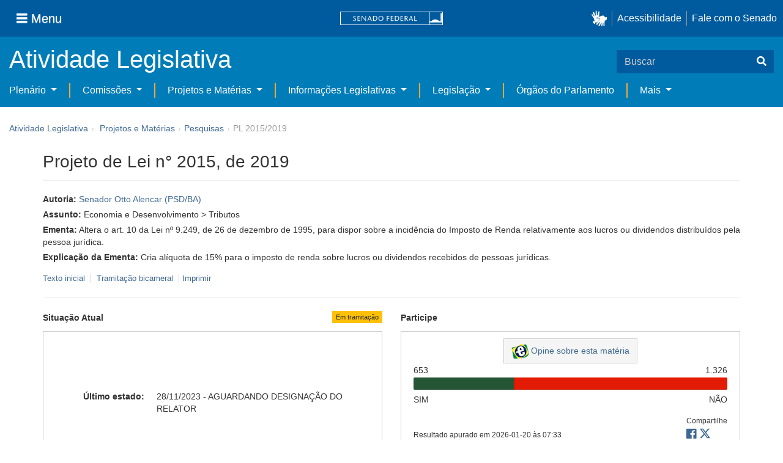

--- FILE ---
content_type: text/html;charset=UTF-8
request_url: https://www25.senado.leg.br/web/atividade/materias/-/materia/136156
body_size: 101567
content:
<!DOCTYPE html> <html class="aui ltr" dir="ltr" lang="pt-BR" $container_height> <head> <title>PL 2015/2019 - Senado Federal</title> <link rel="apple-touch-icon" sizes="180x180" href="https://www25.senado.leg.br/senado-theme/images/favicon/apple-touch-icon.png"> <link rel="icon" type="image/png" sizes="32x32" href="https://www25.senado.leg.br/senado-theme/images/favicon/favicon-32x32.png"> <link rel="icon" type="image/png" sizes="16x16" href="https://www25.senado.leg.br/senado-theme/images/favicon/favicon-16x16.png"> <link rel="mask-icon" href="https://www25.senado.leg.br/senado-theme/images/favicon/safari-pinned-tab.svg"> <link rel="shortcut icon" href="https://www25.senado.leg.br/senado-theme/images/favicon/favicon.ico"> <link rel="manifest" href="https://www25.senado.leg.br/senado-theme/images/favicon/site.webmanifest"> <meta name="msapplication-TileColor" content="#00aba9"> <meta name="msapplication-TileImage" content="https://www25.senado.leg.br/senado-theme/images/favicon/mstile-144x144.png"> <meta content="initial-scale=1.0, width=device-width" name="viewport" /> <meta content="text/html; charset=UTF-8" http-equiv="content-type" /> <meta content="Altera o art. 10 da Lei nº 9.249, de 26 de dezembro de 1995, para dispor sobre a incidência do Imposto de Renda relativamente aos lucros ou dividendos distribuídos pela pessoa jurídica." lang="pt-BR" name="description" /> <link href="https://www25.senado.leg.br/senado-theme/images/favicon.ico" rel="Shortcut Icon" /> <link class="lfr-css-file" href="https&#x3a;&#x2f;&#x2f;www25&#x2e;senado&#x2e;leg&#x2e;br&#x2f;senado-theme&#x2f;css&#x2f;aui&#x2e;css&#x3f;browserId&#x3d;other&#x26;themeId&#x3d;senadohome_WAR_senadotheme&#x26;minifierType&#x3d;css&#x26;languageId&#x3d;pt_BR&#x26;b&#x3d;6205&#x26;t&#x3d;1766760486000" rel="stylesheet" type="text/css" /> <link href="&#x2f;html&#x2f;css&#x2f;main&#x2e;css&#x3f;browserId&#x3d;other&#x26;themeId&#x3d;senadohome_WAR_senadotheme&#x26;minifierType&#x3d;css&#x26;languageId&#x3d;pt_BR&#x26;b&#x3d;6205&#x26;t&#x3d;1586405536000" rel="stylesheet" type="text/css" /> <link href="https://www25.senado.leg.br/atividade-portlet/css/main.css?browserId=other&amp;themeId=senadohome_WAR_senadotheme&amp;minifierType=css&amp;languageId=pt_BR&amp;b=6205&amp;t=1766760493000" rel="stylesheet" type="text/css" /> <link href="https://www25.senado.leg.br/atividade-portlet/css/materia.css?browserId=other&amp;themeId=senadohome_WAR_senadotheme&amp;minifierType=css&amp;languageId=pt_BR&amp;b=6205&amp;t=1766760493000" rel="stylesheet" type="text/css" /> <link href="https://www25.senado.leg.br/atividade-portlet/css/infografico-materia.css?browserId=other&amp;themeId=senadohome_WAR_senadotheme&amp;minifierType=css&amp;languageId=pt_BR&amp;b=6205&amp;t=1766760493000" rel="stylesheet" type="text/css" /> <link href="https://www25.senado.leg.br/atividade-portlet/css/materia-quadro-ia.css?browserId=other&amp;themeId=senadohome_WAR_senadotheme&amp;minifierType=css&amp;languageId=pt_BR&amp;b=6205&amp;t=1766760493000" rel="stylesheet" type="text/css" /> <link href="https://www25.senado.leg.br/atividade-portlet/static/lib/fontawesome-5.0/css/fontawesome-all.css?browserId=other&amp;themeId=senadohome_WAR_senadotheme&amp;minifierType=css&amp;languageId=pt_BR&amp;b=6205&amp;t=1766760493000" rel="stylesheet" type="text/css" /> <link href="https://www25.senado.leg.br/notifications-portlet/notifications/css/main.css?browserId=other&amp;themeId=senadohome_WAR_senadotheme&amp;minifierType=css&amp;languageId=pt_BR&amp;b=6205&amp;t=1766760474000" rel="stylesheet" type="text/css" /> <script type="text/javascript">var Liferay={Browser:{acceptsGzip:function(){return true},getMajorVersion:function(){return 116},getRevision:function(){return"537.36"},getVersion:function(){return"116.0"},isAir:function(){return false},isChrome:function(){return true},isFirefox:function(){return false},isGecko:function(){return true},isIe:function(){return false},isIphone:function(){return false},isLinux:function(){return false},isMac:function(){return false},isMobile:function(){return false},isMozilla:function(){return false},isOpera:function(){return false},isRtf:function(){return true},isSafari:function(){return true},isSun:function(){return false},isWap:function(){return false},isWapXhtml:function(){return false},isWebKit:function(){return true},isWindows:function(){return false},isWml:function(){return false}},Data:{NAV_SELECTOR:"#navigation",isCustomizationView:function(){return false},notices:[null]},ThemeDisplay:{getLayoutId:function(){return"3"},getLayoutURL:function(){return"https://www25.senado.leg.br/web/atividade/materias"},getParentLayoutId:function(){return"92"},isPrivateLayout:function(){return"false"},isVirtualLayout:function(){return false},getBCP47LanguageId:function(){return"pt-BR"},getCDNBaseURL:function(){return"https://www25.senado.leg.br"},getCDNDynamicResourcesHost:function(){return""},getCDNHost:function(){return""},getCompanyId:function(){return"10159"},getCompanyGroupId:function(){return"10199"},getDefaultLanguageId:function(){return"pt_BR"},getDoAsUserIdEncoded:function(){return""},getLanguageId:function(){return"pt_BR"},getParentGroupId:function(){return"12427"},getPathContext:function(){return""},getPathImage:function(){return"/image"},getPathJavaScript:function(){return"/html/js"},getPathMain:function(){return"/c"},getPathThemeImages:function(){return"https://www25.senado.leg.br/senado-theme/images"},getPathThemeRoot:function(){return"/senado-theme"},getPlid:function(){return"12443"},getPortalURL:function(){return"https://www25.senado.leg.br"},getPortletSetupShowBordersDefault:function(){return true},getScopeGroupId:function(){return"12427"},getScopeGroupIdOrLiveGroupId:function(){return"12427"},getSessionId:function(){return""},getSiteGroupId:function(){return"12427"},getURLControlPanel:function(){return"/group/control_panel?refererPlid=12443"},getURLHome:function(){return"https\x3a\x2f\x2fwww25\x2esenado\x2eleg\x2ebr\x2fweb\x2fguest"},getUserId:function(){return"10163"},getUserName:function(){return""},isAddSessionIdToURL:function(){return false},isFreeformLayout:function(){return false},isImpersonated:function(){return false},isSignedIn:function(){return false},isStateExclusive:function(){return false},isStateMaximized:function(){return false},isStatePopUp:function(){return false}},PropsValues:{NTLM_AUTH_ENABLED:false}};var themeDisplay=Liferay.ThemeDisplay;Liferay.AUI={getAvailableLangPath:function(){return"available_languages.jsp?browserId=other&themeId=senadohome_WAR_senadotheme&colorSchemeId=01&minifierType=js&languageId=pt_BR&b=6205&t=1588113760000"},getCombine:function(){return true},getComboPath:function(){return"/combo/?browserId=other&minifierType=&languageId=pt_BR&b=6205&t=1588113760000&"},getFilter:function(){return"min"},getJavaScriptRootPath:function(){return"/html/js"},getLangPath:function(){return"aui_lang.jsp?browserId=other&themeId=senadohome_WAR_senadotheme&colorSchemeId=01&minifierType=js&languageId=pt_BR&b=6205&t=1588113760000"},getStaticResourceURLParams:function(){return"?browserId=other&minifierType=&languageId=pt_BR&b=6205&t=1588113760000"}};Liferay.authToken="iY1nerpv";Liferay.currentURL="\x2fweb\x2fatividade\x2fmaterias\x2f-\x2fmateria\x2f136156";Liferay.currentURLEncoded="%2Fweb%2Fatividade%2Fmaterias%2F-%2Fmateria%2F136156";</script> <script src="/html/js/barebone.jsp?browserId=other&amp;themeId=senadohome_WAR_senadotheme&amp;colorSchemeId=01&amp;minifierType=js&amp;minifierBundleId=javascript.barebone.files&amp;languageId=pt_BR&amp;b=6205&amp;t=1588113760000" type="text/javascript"></script> <script type="text/javascript">Liferay.Portlet.list=["materia_WAR_atividadeportlet"];</script> <meta content="2 days" name="revisit-after"/> <meta content="Senador Otto Alencar" name="sf_autor"/> <meta content="Otto Alencar" name="sf_senador"/> <meta content="PSD" name="sf_partido"/> <meta content="BA" name="sf_uf"/> <meta content="Senador Otto Alencar" name="sf_autor_resumido"/> <meta content="2023-11-28" name="sf_data"/> <meta content="2019-04-03" name="sf_data_leitura"/> <meta content="2019-04-03" name="sf_data_apresentacao"/> <meta content="2019" name="sf_ano"/> <meta content="PL - Projeto de Lei" name="sf_tipo_materia"/> <meta content="ALTERAÇÃO, LEI FEDERAL, CRITERIOS, INCIDENCIA, IMPOSTO DE RENDA, DISTRIBUIÇÃO, LUCRO, DIVIDENDOS, PESSOA JURIDICA" name="sf_indexacao"/> <meta content="Economia e Desenvolvimento" name="sf_assunto_geral"/> <meta content="Tributos" name="sf_assunto"/> <meta content="Norma Geral" name="sf_natureza"/> <meta content="PL 2015/2019, PL 2015/19" name="sf_identificacao"/> <meta content="136156" name="sf_id"/> <meta content="Altera o art. 10 da Lei nº 9.249, de 26 de dezembro de 1995, para dispor sobre a incidência do Imposto de Renda relativamente aos lucros ou dividendos distribuídos pela pessoa jurídica." name="sf_ementa"/> <meta content="true" name="sf_ecidadania"/> <meta content="Em tramitação" name="sf_situacao"/> <meta content="Senado Federal" name="sf_casa"/> <meta content="{&quot;requerimentosDeUrgencia&quot;:[]}" name="sf_metadado_json"/> <link class="lfr-css-file" href="https&#x3a;&#x2f;&#x2f;www25&#x2e;senado&#x2e;leg&#x2e;br&#x2f;senado-theme&#x2f;css&#x2f;main&#x2e;css&#x3f;browserId&#x3d;other&#x26;themeId&#x3d;senadohome_WAR_senadotheme&#x26;minifierType&#x3d;css&#x26;languageId&#x3d;pt_BR&#x26;b&#x3d;6205&#x26;t&#x3d;1766760486000" rel="stylesheet" type="text/css" /> <style type="text/css">#p_p_id_materia_WAR_atividadeportlet_ .portlet-borderless-container{border-width:;border-style:}</style> <link rel="stylesheet" type="text/css" href="https://www.senado.leg.br/inc/essencial-2020/css/essencial.css" /> <link rel="stylesheet" type="text/css" href="https://www.senado.leg.br/inc/essencial-2020/css/essencial-fix-bs2.css"/> <!-- Google tag (gtag.js) --> <script async src="https://www.googletagmanager.com/gtag/js?id=G-CW3ZH25XMK"></script> <script>window.dataLayer=window.dataLayer||[];function gtag(){dataLayer.push(arguments)}gtag("js",new Date());gtag("config","G-CW3ZH25XMK");</script> </head> <body class="yui3-skin-sam controls-visible signed-out public-page site twbs2" $container_body> <a href="#main-content" id="skip-to-content">Pular para o conteúdo</a> <div id="wrapper" $container_height> <div class="sf-wrapper"> <nav class="Triad navbar_global"> <div> <button class="btn btn-lg btn-secondary js-sidebar-action" id="jstoggle" type="button" aria-label="Menu"> <i class="fas fa-bars"></i><span class="u-hideLower title-n"> Menu</span> </button> </div> <div><a class="navbar_global-brand" href="https://www.senado.leg.br" title="Senado Federal"><img src="https://www.senado.leg.br/noticias/essencial/images/senado.svg" alt="Senado Federal" /></a> </div> <div> <div class="Rail Rail--fenced u-hideLower"> <a class="js-vlibras" role="button" title="acessibilidade"> <img src="https://www.senado.leg.br/noticias/essencial/images/hands.svg" width="25px" alt="Mãos fazendo sinais de libras." /></a><a class="link link-deep" href="https://www12.senado.leg.br/institucional/responsabilidade-social/acessibilidade/pages/acessibilidade-no-portal-do-senado">Acessibilidade</a><a class="link link-deep" href="http://www12.senado.gov.br/institucional/falecomosenado">Fale com o Senado</a> </div> <a class="btn btn-lg btn-secondary u-hideUpper" href="http://www12.senado.gov.br/institucional/falecomosenado" aria-label="Fale com o Senado."><i class="fas fa-phone"></i></a> </div> </nav> </div> <div class="sf-wrapper"> <div class="js-sidebar-mountpoint" data-url="https://www12.senado.leg.br/hpsenado/wssidebar.json"></div> </div> <div class="sf-wrapper"> <div class="menu-local"> <div class="pt-2"> <div class="nav_control-title"> <h1><a href="/web/atividade"> Atividade Legislativa </a> </h1> </div> </div> <button class="btn_control-res btn btn-tertiary btn-lg" type="button" data-toggle="collapse.se" data-target="#menu-local__form" aria-controls="menu-local__form" aria-expanded="false" aria-label="Exibe busca"> <i class="fas fa-search"></i> </button> <form class="menu-local__form collapse" id="menu-local__form" method="GET" action="https://www6g.senado.leg.br/busca/"> <input type="hidden" name="portal" value="Atividade Legislativa"/> <div class="search-wrapper"> <input class="form-control search-out" type="search" name="q" placeholder="Buscar">
							<button class="search-btn" type="submit" aria-label="Buscar"><i class="fas fa-search"></i></button>
						</div>
					</form>
				</div>
			</div>
			<div class="sf-wrapper">
	<nav class="navbar navbar_control navbar-expand-lg navbar--sf">
		<div class="navbar-toggler navbar-toggler--sf" role="button" data-toggle="collapse.se"
			data-target="#sfMenuLocalDropdown" aria-controls="sfMenuLocalDropdown" aria-expanded="false" aria-label="Exibe navegação">
			<button class="btn btn-secondary" aria-label="Menu desta seção"><i class="fas fa-bars"></i></button>
			<div class="ml-2">MENU DESTA SEÇÃO</div>
		</div>
		<div class="collapse navbar-collapse-se" id="sfMenuLocalDropdown">
			<ul class="navbar-nav navbar-nav--sf">
																																		<li class="nav-item dropdown" id="sfMenuGroup_58">
						<a class="link link--nav dropdown-toggle" id="sfMenuGroupName_58"
							href="https&#x3a;&#x2f;&#x2f;www25&#x2e;senado&#x2e;leg&#x2e;br&#x2f;web&#x2f;atividade&#x2f;plenario"
							data-toggle="dropdown.se" aria-haspopup="true" aria-expanded="false">
							Plenário
						</a>
						<div class="dropdown-menu dropdown-menu--sf"
							aria-labelledby="js-menu-1">
			                																<a class="dropdown-item" id="sfMenuGroupItem_1" role="presentation"
									href="https&#x3a;&#x2f;&#x2f;www25&#x2e;senado&#x2e;leg&#x2e;br&#x2f;web&#x2f;atividade&#x2f;sessao-plenaria"  role="menuitem">Sessão Plenária</a>
																							<a class="dropdown-item" id="sfMenuGroupItem_98" role="presentation"
									href="https&#x3a;&#x2f;&#x2f;legis&#x2e;senado&#x2e;leg&#x2e;br&#x2f;ordiaportal&#x2f;casa&#x2f;SF"  role="menuitem">Ordem do Dia</a>
																							<a class="dropdown-item" id="sfMenuGroupItem_281" role="presentation"
									href="https&#x3a;&#x2f;&#x2f;legis&#x2e;senado&#x2e;leg&#x2e;br&#x2f;diarios&#x2f;ver"  role="menuitem">Diários</a>
																							<a class="dropdown-item" id="sfMenuGroupItem_304" role="presentation"
									href="https&#x3a;&#x2f;&#x2f;www25&#x2e;senado&#x2e;leg&#x2e;br&#x2f;web&#x2f;atividade&#x2f;anais"  role="menuitem">Anais do Senado</a>
																							<a class="dropdown-item" id="sfMenuGroupItem_13" role="presentation"
									href="https&#x3a;&#x2f;&#x2f;www25&#x2e;senado&#x2e;leg&#x2e;br&#x2f;web&#x2f;atividade&#x2f;pronunciamentos"  role="menuitem">Pronunciamentos</a>
																							<a class="dropdown-item" id="sfMenuGroupItem_55" role="presentation"
									href="https&#x3a;&#x2f;&#x2f;www25&#x2e;senado&#x2e;leg&#x2e;br&#x2f;web&#x2f;atividade&#x2f;questoes-de-ordem"  role="menuitem">Questões de Ordem</a>
													</div> 
																																							<li class="nav-item dropdown" id="sfMenuGroup_97">
						<a class="link link--nav dropdown-toggle" id="sfMenuGroupName_97"
							href="https&#x3a;&#x2f;&#x2f;www25&#x2e;senado&#x2e;leg&#x2e;br&#x2f;web&#x2f;atividade&#x2f;comissoes&#x2f;audiencias-publicas"
							data-toggle="dropdown.se" aria-haspopup="true" aria-expanded="false">
							Comissões
						</a>
						<div class="dropdown-menu dropdown-menu--sf"
							aria-labelledby="js-menu-1">
			                																<a class="dropdown-item" id="sfMenuGroupItem_282" role="presentation"
									href="https&#x3a;&#x2f;&#x2f;legis&#x2e;senado&#x2e;leg&#x2e;br&#x2f;comissoes&#x2f;"  role="menuitem">Agenda</a>
																							<a class="dropdown-item" id="sfMenuGroupItem_285" role="presentation"
									href="https&#x3a;&#x2f;&#x2f;legis&#x2e;senado&#x2e;leg&#x2e;br&#x2f;comissoes&#x2f;pesquisa_comissao"  role="menuitem">Pesquisar Comissões</a>
													</div> 
																																												<li class="nav-item dropdown" id="sfMenuGroup_92">
						<a class="link link--nav dropdown-toggle" id="sfMenuGroupName_92"
							href="https&#x3a;&#x2f;&#x2f;www25&#x2e;senado&#x2e;leg&#x2e;br&#x2f;web&#x2f;atividade&#x2f;materias&#x2f;home"
							data-toggle="dropdown.se" aria-haspopup="true" aria-expanded="false">
							Projetos e Matérias
						</a>
						<div class="dropdown-menu dropdown-menu--sf"
							aria-labelledby="js-menu-1">
			                																								<a class="dropdown-item" id="sfMenuGroupItem_3" role="presentation"
									href="https&#x3a;&#x2f;&#x2f;www25&#x2e;senado&#x2e;leg&#x2e;br&#x2f;web&#x2f;atividade&#x2f;materias"  role="menuitem">Pesquisas</a>
																							<a class="dropdown-item" id="sfMenuGroupItem_15" role="presentation"
									href="https&#x3a;&#x2f;&#x2f;www25&#x2e;senado&#x2e;leg&#x2e;br&#x2f;web&#x2f;atividade&#x2f;materias&#x2f;acompanhamento"  role="menuitem">Acompanhamento de matérias</a>
													</div> 
																																							<li class="nav-item dropdown" id="sfMenuGroup_4">
						<a class="link link--nav dropdown-toggle" id="sfMenuGroupName_4"
							href="https&#x3a;&#x2f;&#x2f;www25&#x2e;senado&#x2e;leg&#x2e;br&#x2f;web&#x2f;atividade&#x2f;relatorios-legislativos"
							data-toggle="dropdown.se" aria-haspopup="true" aria-expanded="false">
							Informações Legislativas
						</a>
						<div class="dropdown-menu dropdown-menu--sf"
							aria-labelledby="js-menu-1">
			                																<a class="dropdown-item" id="sfMenuGroupItem_72" role="presentation"
									href="https&#x3a;&#x2f;&#x2f;www25&#x2e;senado&#x2e;leg&#x2e;br&#x2f;web&#x2f;atividade&#x2f;relatorios-mensais"  role="menuitem">Relatórios Mensais</a>
																							<a class="dropdown-item" id="sfMenuGroupItem_10" role="presentation"
									href="https&#x3a;&#x2f;&#x2f;www25&#x2e;senado&#x2e;leg&#x2e;br&#x2f;web&#x2f;atividade&#x2f;relatorio-da-presidencia"  role="menuitem">Relatórios da Presidência</a>
																							<a class="dropdown-item" id="sfMenuGroupItem_114" role="presentation"
									href="http&#x3a;&#x2f;&#x2f;www9&#x2e;senado&#x2e;leg&#x2e;br&#x2f;painellegislativo"  role="menuitem">Estatísticas</a>
																							<a class="dropdown-item" id="sfMenuGroupItem_256" role="presentation"
									href="https&#x3a;&#x2f;&#x2f;www25&#x2e;senado&#x2e;leg&#x2e;br&#x2f;web&#x2f;atividade&#x2f;relatorios-legislativos&#x2f;covid-19"  role="menuitem">Enfrentamento ao Coronavírus</a>
																							<a class="dropdown-item" id="sfMenuGroupItem_286" role="presentation"
									href="https&#x3a;&#x2f;&#x2f;www12&#x2e;senado&#x2e;leg&#x2e;br&#x2f;institucional&#x2f;falecomosenado&#x2f;processo-legislativo"  role="menuitem">Atendimento ao Usuário</a>
													</div> 
																																							<li class="nav-item dropdown" id="sfMenuGroup_167">
						<a class="link link--nav dropdown-toggle" id="sfMenuGroupName_167"
							href="https&#x3a;&#x2f;&#x2f;www25&#x2e;senado&#x2e;leg&#x2e;br&#x2f;web&#x2f;atividade&#x2f;legislacao"
							data-toggle="dropdown.se" aria-haspopup="true" aria-expanded="false">
							Legislação
						</a>
						<div class="dropdown-menu dropdown-menu--sf"
							aria-labelledby="js-menu-1">
			                																<a class="dropdown-item" id="sfMenuGroupItem_296" role="presentation"
									href="https&#x3a;&#x2f;&#x2f;www25&#x2e;senado&#x2e;leg&#x2e;br&#x2f;web&#x2f;atividade&#x2f;legislacao&#x2f;constituicao-federal"  role="menuitem">Constituição Federal</a>
																							<a class="dropdown-item" id="sfMenuGroupItem_295" role="presentation"
									href="https&#x3a;&#x2f;&#x2f;www25&#x2e;senado&#x2e;leg&#x2e;br&#x2f;web&#x2f;atividade&#x2f;legislacao&#x2f;legislacao-federal"  role="menuitem">Legislação Federal</a>
																							<a class="dropdown-item" id="sfMenuGroupItem_89" role="presentation"
									href="https&#x3a;&#x2f;&#x2f;www25&#x2e;senado&#x2e;leg&#x2e;br&#x2f;web&#x2f;atividade&#x2f;legislacao&#x2f;regimento-interno"  role="menuitem">Regimento Interno</a>
													</div> 
																																		<li class="nav-item" id="layout_88">
						<a class="link link--nav" href="https&#x3a;&#x2f;&#x2f;www25&#x2e;senado&#x2e;leg&#x2e;br&#x2f;web&#x2f;atividade&#x2f;conselhos">Órgãos do Parlamento</a></li>
																																												<li class="nav-item dropdown" id="sfMenuGroup_287">
						<a class="link link--nav dropdown-toggle" id="sfMenuGroupName_287"
							href="https&#x3a;&#x2f;&#x2f;www25&#x2e;senado&#x2e;leg&#x2e;br&#x2f;web&#x2f;atividade&#x2f;mais"
							data-toggle="dropdown.se" aria-haspopup="true" aria-expanded="false">
							Mais
						</a>
						<div class="dropdown-menu dropdown-menu--sf"
							aria-labelledby="js-menu-1">
			                																<a class="dropdown-item" id="sfMenuGroupItem_112" role="presentation"
									href="https&#x3a;&#x2f;&#x2f;www25&#x2e;senado&#x2e;leg&#x2e;br&#x2f;web&#x2f;atividade&#x2f;autoridades"  role="menuitem">Autoridades</a>
																							<a class="dropdown-item" id="sfMenuGroupItem_177" role="presentation"
									href="https&#x3a;&#x2f;&#x2f;www25&#x2e;senado&#x2e;leg&#x2e;br&#x2f;web&#x2f;atividade&#x2f;simplificou"  role="menuitem">Simplificou</a>
																							<a class="dropdown-item" id="sfMenuGroupItem_289" role="presentation"
									href="https&#x3a;&#x2f;&#x2f;www12&#x2e;senado&#x2e;leg&#x2e;br&#x2f;perguntas-frequentes"  role="menuitem">Perguntas Frequentes</a>
																							<a class="dropdown-item" id="sfMenuGroupItem_288" role="presentation"
									href="https&#x3a;&#x2f;&#x2f;www&#x2e;senado&#x2e;leg&#x2e;br&#x2f;senado&#x2f;hotsites&#x2f;entendaatleg&#x2f;"  role="menuitem">Entenda a Atividade Legislativa</a>
																							<a class="dropdown-item" id="sfMenuGroupItem_334" role="presentation"
									href="https&#x3a;&#x2f;&#x2f;www&#x2e;senado&#x2e;leg&#x2e;br&#x2f;senado&#x2f;hotsites&#x2f;expotramita"  role="menuitem">Exposição Tramitação de Matérias Legislativas no Senado Federal</a>
													</div> 
												</ul>
		</div>
	</nav>
</div>

			<div id="breadcrumbs" class="breadcrumbs hidden-phone"><a href="/web/atividade">Atividade Legislativa</a><span class="divider">›</span>	
	
	
	
	


























































	

























































<ul aria-label="Breadcrumb" class="breadcrumb breadcrumb-horizontal">
	<li class="first breadcrumb-truncate"><a href="https://www25.senado.leg.br/web/atividade/materias/home" >Projetos e Matérias</a><span class="divider">&rsaquo;</span></li><li class="current-parent breadcrumb-truncate"><a href="https://www25.senado.leg.br/web/atividade/materias" >Pesquisas</a><span class="divider">&rsaquo;</span></li><li class="active last breadcrumb-truncate">PL 2015/2019</li>
</ul>

</div>
		
<!--	$("a.first").attr("href", "http://cupcream.com"); -->
	
								<div id="content" class='container sf-spacer-xs'>	
				
								







































































































<div class="columns-1" id="main-content" role="main">
	<div class="portlet-layout row-fluid">
		<div class="portlet-column portlet-column-only span12" id="column-1">
			<div class="portlet-dropzone portlet-column-content portlet-column-content-only" id="layout-column_column-1">



























































	

	<div class="portlet-boundary portlet-boundary_materia_WAR_atividadeportlet_  portlet-static portlet-static-end portlet-borderless materia-portlet " id="p_p_id_materia_WAR_atividadeportlet_" >
		<span id="p_materia_WAR_atividadeportlet"></span>



	
	
	

		

			
				
					
























































	
	
	
	
	

		

		
			
			

				

				<div class="portlet-borderless-container" style="">
					

					


	<div class="portlet-body">



	
		
			
			
				
					



























































































































	

				

				
					
					
						


	

		



	
		<div id="_materia_WAR_atividadeportlet_acompanharModal" class="modal fade"
			style="display: none;"></div>
		<div class="">
			<h1>Projeto de Lei n° 2015, de 2019</h1>
			
			
			<div class="bg-info-conteudo">
				<div class="row">
					<div class="span12 sf-bloco-paragrafos-condensados">
						
                            <p>
                                <strong>Autoria:</strong>
                                <span><a href="https://www25.senado.leg.br/web/senadores/senador/-/perfil/5523">Senador Otto Alencar (PSD/BA)</a></span>
                            </p>
                        
                        
                        
                        
                        
                        
                            <p>
                                <strong>Assunto:</strong>
                                
                                    <span>Economia e Desenvolvimento &gt; Tributos</span>
                                
                            </p>
                        
                        
                        
						<p>
							<strong>Ementa:</strong> <span>Altera o art. 10 da Lei nº 9.249, de 26 de dezembro de 1995, para dispor sobre a incidência do Imposto de Renda relativamente aos lucros ou dividendos distribuídos pela pessoa jurídica.</span>
                            
						</p>
						<p>
							<strong>Explicação da Ementa:</strong> <span>Cria alíquota de 15% para o imposto de renda sobre lucros ou dividendos recebidos de pessoas jurídicas.</span>
						</p>
					</div>
				</div>
                <div>
            
        </div>
                <div style="margin: 10px 0;">
                    
        
        <div style="font-size: 0.9rem;">
            <a href="https://legis.senado.leg.br/sdleg-getter/documento?dm=7937843&amp;ts=1730132932028&amp;disposition=inline"
                target="_blank">  Texto inicial
            </a>
            
                <span class="sf-separador-links"></span>
                <a href="https://www.congressonacional.leg.br/materias/materias-bicamerais/-/ver/pl-2015-2019" target="_blank"> &nbsp;Tramitação bicameral
                </a>
            
            <span class="sf-separador-links"></span>
            <a href="https://www25.senado.leg.br/web/atividade/materias/-/materia/136156/pdf" target="_blank">  Imprimir
            </a>
        </div>
    
    
                </div>
                <hr/> <div class="row-fluid"> <div class="bg_blue-dashboard" style="background-color: #fff;"> <div class="row-fluid"> <div class="span6"> <p> <strong>Situação Atual</strong> <span class="margin_ajust pull-right"> <span class="label label-warning">Em tramitação</span> </span> </p> <!-- <div class="text-center up"> --> <!-- <a href="#" id="upClick" title="para cima"><span class="icon-circle-arrow-up icon-white"></span></a> --> <!-- </div> --> <div class="inner-lines style-5"> <div class="sf-bloco-flex-coluna" style="min-height: 100%;"> <dl class="dl-horizontal sf-atividade-dl-dd-spacer"> <dt>Último estado:</dt> <dd>28/11/2023 - AGUARDANDO DESIGNAÇÃO DO RELATOR</dd> </dl> </div> </div> </div> <div class="span6"> <p> <strong>Participe</strong> </p> <div class="inner-lines3 style-5 ecidadania"> <div class="border-top text-center"> <a class="btn btn-default" href="https://www12.senado.gov.br/ecidadania/visualizacaomateria?id=136156"> <img src="/atividade-portlet/img/e-cidadania.png" style="border: 0; width: 28px; height: 24px;" /> Opine sobre esta matéria </a> </div> <div> <span>653</span> <span class="pull-right">1.326</span> </div> <div class="progress aberta"> <div class="bar voto-sim" style="width: 32%;"></div> <div class="bar voto-nao" style="width: 68%;"></div> </div> <div> <span>SIM</span> <span class="pull-right">NÃO</span> </div> <div class="linha-comentarios"> <div class="pull-right"> <small>Compartilhe</small> <div class="share-rede-social fa-lg"> <a role="button" class="facebook-btn" href="https://www.facebook.com/sharer/sharer.php?u=https://www12.senado.gov.br/ecidadania/visualizacaomateria?id%3D136156&amp;title=Projeto%20de%20Lei%20n%C2%B0%202015,%20de%202019" target="_blank" title="Facebook"> <i class="fab fa-facebook"></i> </a> <a class="link link-deep--twitter" href="https://x.com/intent/tweet?url=https://www12.senado.gov.br/ecidadania/visualizacaomateria?id%3D136156&amp;text=Projeto%20de%20Lei%20n%C2%B0%202015,%20de%202019" title="X" target="_blank"> <svg class="icone-x-twitter" viewBox="0 0 512 512"> <path d="M389.2 48h70.6L305.6 224.2 487 464H345L233.7 318.6 106.5 464H35.8L200.7 275.5 26.8 48H172.4L272.9 180.9 389.2 48zM364.4 421.8h39.1L151.1 88h-42L364.4 421.8z"></path> </svg> </a> </div> </div> <div> <br /> <small>Resultado apurado em <span>2026-01-20 às 07:33</span> </small> </div> </div> </div> <div class="inner-lines4"> <button type="button" style="width: 100%;" class="btn btn-default btn-link borda jq_acompanhamento" role="button" data-target="#_materia_WAR_atividadeportlet_acompanharModal" data-url="https://www25.senado.leg.br/web/atividade/materias/-/materia/136156?p_p_lifecycle=2&amp;p_p_resource_id=acompanhar&amp;p_p_cacheability=cacheLevelPage"> <span class="icon-plus-sign"></span> Acompanhar esta matéria </button> </div> </div> </div> </div> </div> </div> </div> <div class="conteudo"> <div class="row-fluid"> <div class="span12"> <hr /> <!-- Global Accordions --> <div id="conteudoProjeto" class="accordion"> <div class="accordion-group accordion-caret"> <div id="secao-documentos" class="accordion-heading accordion-cabecalho"> <a class="accordion-toggle collapsed" data-toggle="collapse" href="#documentos"> Documentos </a> </div> <div id="documentos" class="accordion-body collapse"> <div class="accordion-inner accordion-conteudo"> <ul class="nav nav-tabs"> <li class="active"><a href="#materia_documentos_proposicao" data-toggle="tab"><span>Proposição</span> <span class="label label-info">2</span></a></li> <li><a href="#materia_documentos_pareceres" data-toggle="tab"><span>Pareceres</span> <span class="label label-info">2</span></a></li> <li><a href="#materia_documentos_emendas" data-toggle="tab"><span>Emendas</span> <span class="label label-info">7</span></a></li> <li><a href="#materia_documentos_requerimentos" data-toggle="tab"><span>Requerimentos</span> <span class="label label-info">6</span></a></li> <li><a href="#materia_documentos_outros" data-toggle="tab"><span>Outros</span> <span class="label label-info">7</span></a></li> </ul> <div class="tab-content"> <div class="tab-pane active" id="materia_documentos_proposicao"> <div class="div-zebra"> <div class="sf-texto-materia"> <div class="sf-texto-materia--coluna-dados"> <dl class="dl-horizontal"> <dt>Identificação:</dt> <dd title="Projeto de Lei - Norma Geral"> <span>PL 2015/2019</span> </dd> <dt>Autor:</dt> <dd>Senador Otto Alencar (PSD/BA)</dd> <dt>Data:</dt> <dd>03/04/2019</dd> <dt>Descrição/Ementa</dt> <dd>Altera o art. 10 da Lei nº 9.249, de 26 de dezembro de 1995, para dispor sobre a incidência do Imposto de Renda relativamente aos lucros ou dividendos distribuídos pela pessoa jurídica.</dd> <dt>Local:</dt> <dd>Plenário do Senado Federal</dd> </dl> </div> <div class="sf-texto-materia--coluna-link"> <span> <a href="https://legis.senado.leg.br/sdleg-getter/documento?dm=7937481&amp;ts=1730132931984&amp;disposition=inline" data-placement="top" title="PL 2015/2019" class="sf-texto-materia--link"><i class="fas fa-file-pdf"></i><br /> <span class="sf-texto-materia--link--label">PDF</span></a> </span> </div> </div> <div class="sf-texto-materia"> <div class="sf-texto-materia--coluna-dados"> <dl class="dl-horizontal"> <dt>Identificação:</dt> <dd title="Conteúdo Legislativo não categorizado"> <span>Avulso inicial da matéria</span> </dd> <dt>Autor:</dt> <dd> Senado Federal</dd> <dt>Data:</dt> <dd>03/04/2019</dd> <dt>Descrição/Ementa</dt> <dd>-</dd> <dt>Local:</dt> <dd>Plenário do Senado Federal</dd> <dt>Ação Legislativa:</dt> <dd> <a href="#tramitacao_10046983" class="sf-senado-link-tramitacao"><span>Encaminhado à publicação. À CAE, em decisão terminativa. Este processado contém 4 (quatro) folhas numeradas.</span> | <span class="icon icon-link"></span> Veja a tramitação</a> </dd> </dl> </div> <div class="sf-texto-materia--coluna-link"> <span> <a href="https://legis.senado.leg.br/sdleg-getter/documento?dm=7937843&amp;ts=1730132932028&amp;disposition=inline" data-placement="top" title="Avulso inicial da matéria" class="sf-texto-materia--link"><i class="fas fa-file-pdf"></i><br /> <span class="sf-texto-materia--link--label">PDF</span></a> </span> </div> </div> </div> </div> <div class="tab-pane" id="materia_documentos_pareceres"> <div class="div-zebra"> <div class="sf-texto-materia"> <div class="sf-texto-materia--coluna-dados"> <dl class="dl-horizontal"> <dt>Identificação:</dt> <dd title="Análise legislativa típica de relatórios, pareceres e votos em separado"> <span>Relatório Legislativo</span> </dd> <dt>Autor:</dt> <dd>Senador Jorge Kajuru (CIDADANIA/GO)</dd> <dt>Data:</dt> <dd>09/03/2020</dd> <dt>Local:</dt> <dd>Comissão de Assuntos Econômicos</dd> <dt>Ação Legislativa:</dt> <dd> <a href="#tramitacao_10047018" class="sf-senado-link-tramitacao"><span>O relator, senador Jorge Kajuru, apresentou relatório pela aprovação do projeto, nos termos do substitutivo de sua autoria, e pela rejeição das emendas nºs 1 a 7. (fls. 52-59).</span> | <span class="icon icon-link"></span> Veja a tramitação</a> </dd> </dl> </div> <div class="sf-texto-materia--coluna-link"> <span> <a href="https://legis.senado.leg.br/sdleg-getter/documento?dm=8073294&amp;ts=1730132934080&amp;disposition=inline" data-placement="top" title="Relatório Legislativo" class="sf-texto-materia--link"><i class="fas fa-file-pdf"></i><br /> <span class="sf-texto-materia--link--label">PDF</span></a> </span> </div> </div> <div class="sf-texto-materia"> <div class="sf-texto-materia--coluna-dados"> <dl class="dl-horizontal"> <dt>Identificação:</dt> <dd title="Análise legislativa típica de relatórios, pareceres e votos em separado"> <span>Relatório Legislativo</span> </dd> <dt>Autor:</dt> <dd>Senador Jorge Kajuru (CIDADANIA/GO)</dd> <dt>Data:</dt> <dd>13/03/2020</dd> <dt>Local:</dt> <dd>Comissão de Assuntos Econômicos</dd> <dt>Ação Legislativa:</dt> <dd> <a href="#tramitacao_10047020" class="sf-senado-link-tramitacao"><span>O relator, senador Jorge Kajuru, apresentou relatório reformulado pela aprovação do projeto, com aprovação parcial das emendas nºs 3 a 7 e rejeição das demais emendas, nos termos do substitutivo de sua autoria (fls. 60-67).</span> | <span class="icon icon-link"></span> Veja a tramitação</a> </dd> </dl> </div> <div class="sf-texto-materia--coluna-link"> <span> <a href="https://legis.senado.leg.br/sdleg-getter/documento?dm=8075420&amp;ts=1730132934182&amp;disposition=inline" data-placement="top" title="Relatório Legislativo" class="sf-texto-materia--link"><i class="fas fa-file-pdf"></i><br /> <span class="sf-texto-materia--link--label">PDF</span></a> </span> </div> </div> </div> </div> <div class="tab-pane" id="materia_documentos_emendas"> <div class="div-zebra"> <div class="sf-texto-materia"> <div class="sf-texto-materia--coluna-dados"> <dl class="dl-horizontal"> <dt>Identificação:</dt> <dd title="Emenda a Projeto de Lei - Norma Jurídica"> <span>EMENDA 1 - PL 2015/2019</span> </dd> <dt>Autor:</dt> <dd>Senador Ciro Nogueira (PP/PI)</dd> <dt>Data:</dt> <dd>30/10/2019</dd> <dt>Local:</dt> <dd>Comissão de Assuntos Econômicos</dd> <dt>Ação Legislativa:</dt> <dd> <a href="#tramitacao_10047001" class="sf-senado-link-tramitacao"><span>Em 30/10/2019, foi apresentada a emenda nº 1, de autoria do senador Ciro Nogueira, anexada ao processado à fl. 12. Ao relator, senador Jorge Kajuru, para análise da emenda.</span> | <span class="icon icon-link"></span> Veja a tramitação</a> </dd> </dl> </div> <div class="sf-texto-materia--coluna-link"> <span> <a href="https://legis.senado.leg.br/sdleg-getter/documento?dm=8032255&amp;ts=1730132933240&amp;disposition=inline" data-placement="top" title="EMENDA 1 - PL 2015/2019" class="sf-texto-materia--link"><i class="fas fa-file-pdf"></i><br /> <span class="sf-texto-materia--link--label">PDF</span></a> </span> </div> </div> <div class="sf-texto-materia"> <div class="sf-texto-materia--coluna-dados"> <dl class="dl-horizontal"> <dt>Identificação:</dt> <dd title="Emenda a Projeto de Lei - Norma Jurídica"> <span>EMENDA 2 - PL 2015/2019</span> </dd> <dt>Autor:</dt> <dd>Senador Veneziano Vital do Rêgo (PSB/PB)</dd> <dt>Data:</dt> <dd>31/10/2019</dd> <dt>Local:</dt> <dd>Comissão de Assuntos Econômicos</dd> <dt>Ação Legislativa:</dt> <dd> <a href="#tramitacao_10047005" class="sf-senado-link-tramitacao"><span>Em 31/10/2019, foi apresentada a emenda nº 2, de autoria do senador Veneziano Vital do Rêgo, anexada ao processado às fls. 13-15. Ao relator, senador Jorge Kajuru, para análise da emenda.</span> | <span class="icon icon-link"></span> Veja a tramitação</a> </dd> </dl> </div> <div class="sf-texto-materia--coluna-link"> <span> <a href="https://legis.senado.leg.br/sdleg-getter/documento?dm=8034066&amp;ts=1730132933404&amp;disposition=inline" data-placement="top" title="EMENDA 2 - PL 2015/2019" class="sf-texto-materia--link"><i class="fas fa-file-pdf"></i><br /> <span class="sf-texto-materia--link--label">PDF</span></a> </span> </div> </div> <div class="sf-texto-materia"> <div class="sf-texto-materia--coluna-dados"> <dl class="dl-horizontal"> <dt>Identificação:</dt> <dd title="Emenda a Projeto de Lei - Norma Jurídica"> <span>EMENDA 3 - PL 2015/2019</span> </dd> <dt>Autor:</dt> <dd>Senador Zequinha Marinho (PSC/PA)</dd> <dt>Data:</dt> <dd>07/11/2019</dd> <dt>Local:</dt> <dd>Comissão de Assuntos Econômicos</dd> <dt>Ação Legislativa:</dt> <dd> <a href="#tramitacao_10047010" class="sf-senado-link-tramitacao"><span>Em 7/11/2019, foram apresentadas as emendas nºs 3 e 4, de autoria do senador Zequinha Marinho, anexadas ao processado às fls. 24 a 27. Ao relator.</span> | <span class="icon icon-link"></span> Veja a tramitação</a> </dd> </dl> </div> <div class="sf-texto-materia--coluna-link"> <span> <a href="https://legis.senado.leg.br/sdleg-getter/documento?dm=8036510&amp;ts=1730132933696&amp;disposition=inline" data-placement="top" title="EMENDA 3 - PL 2015/2019" class="sf-texto-materia--link"><i class="fas fa-file-pdf"></i><br /> <span class="sf-texto-materia--link--label">PDF</span></a> </span> </div> </div> <div class="sf-texto-materia"> <div class="sf-texto-materia--coluna-dados"> <dl class="dl-horizontal"> <dt>Identificação:</dt> <dd title="Emenda a Projeto de Lei - Norma Jurídica"> <span>EMENDA 4 - PL 2015/2019</span> </dd> <dt>Autor:</dt> <dd>Senador Zequinha Marinho (PSC/PA)</dd> <dt>Data:</dt> <dd>07/11/2019</dd> <dt>Local:</dt> <dd>Comissão de Assuntos Econômicos</dd> <dt>Ação Legislativa:</dt> <dd> <a href="#tramitacao_10047010" class="sf-senado-link-tramitacao"><span>Em 7/11/2019, foram apresentadas as emendas nºs 3 e 4, de autoria do senador Zequinha Marinho, anexadas ao processado às fls. 24 a 27. Ao relator.</span> | <span class="icon icon-link"></span> Veja a tramitação</a> </dd> </dl> </div> <div class="sf-texto-materia--coluna-link"> <span> <a href="https://legis.senado.leg.br/sdleg-getter/documento?dm=8036513&amp;ts=1730132933660&amp;disposition=inline" data-placement="top" title="EMENDA 4 - PL 2015/2019" class="sf-texto-materia--link"><i class="fas fa-file-pdf"></i><br /> <span class="sf-texto-materia--link--label">PDF</span></a> </span> </div> </div> <div class="sf-texto-materia"> <div class="sf-texto-materia--coluna-dados"> <dl class="dl-horizontal"> <dt>Identificação:</dt> <dd title="Emenda a Projeto de Lei - Norma Jurídica"> <span>EMENDA 5 - PL 2015/2019</span> </dd> <dt>Autor:</dt> <dd>Senadora Kátia Abreu (PDT/TO)</dd> <dt>Data:</dt> <dd>19/11/2019</dd> <dt>Local:</dt> <dd>Comissão de Assuntos Econômicos</dd> <dt>Ação Legislativa:</dt> <dd> <a href="#tramitacao_10047011" class="sf-senado-link-tramitacao"><span>Em 19/11/2019, foi apresentada a Emenda nº 5, de autoria da senadora Kátia Abreu, anexada ao processado às fls. 28 e 29. Ao relator.</span> | <span class="icon icon-link"></span> Veja a tramitação</a> </dd> </dl> </div> <div class="sf-texto-materia--coluna-link"> <span> <a href="https://legis.senado.leg.br/sdleg-getter/documento?dm=8039661&amp;ts=1730132933553&amp;disposition=inline" data-placement="top" title="EMENDA 5 - PL 2015/2019" class="sf-texto-materia--link"><i class="fas fa-file-pdf"></i><br /> <span class="sf-texto-materia--link--label">PDF</span></a> </span> </div> </div> <div class="sf-texto-materia"> <div class="sf-texto-materia--coluna-dados"> <dl class="dl-horizontal"> <dt>Identificação:</dt> <dd title="Emenda a Projeto de Lei - Norma Jurídica"> <span>EMENDA 6 - PL 2015/2019</span> </dd> <dt>Autor:</dt> <dd>Senador Jorginho Mello (PL/SC)</dd> <dt>Data:</dt> <dd>05/12/2019</dd> <dt>Local:</dt> <dd>Comissão de Assuntos Econômicos</dd> <dt>Ação Legislativa:</dt> <dd> <a href="#tramitacao_10047013" class="sf-senado-link-tramitacao"><span>Em 5/12/2019, foi apresentada a Emenda nº 6, de autoria do senador Jorginho Mello, anexada ao processado às fls. 30 e 31. Ao relator.</span> | <span class="icon icon-link"></span> Veja a tramitação</a> </dd> </dl> </div> <div class="sf-texto-materia--coluna-link"> <span> <a href="https://legis.senado.leg.br/sdleg-getter/documento?dm=8052080&amp;ts=1730132933745&amp;disposition=inline" data-placement="top" title="EMENDA 6 - PL 2015/2019" class="sf-texto-materia--link"><i class="fas fa-file-pdf"></i><br /> <span class="sf-texto-materia--link--label">PDF</span></a> </span> </div> </div> <div class="sf-texto-materia"> <div class="sf-texto-materia--coluna-dados"> <dl class="dl-horizontal"> <dt>Identificação:</dt> <dd title="Emenda a Projeto de Lei - Norma Jurídica"> <span>EMENDA 7 - PL 2015/2019</span> </dd> <dt>Autor:</dt> <dd>Senador Izalci Lucas (PSDB/DF)</dd> <dt>Data:</dt> <dd>13/12/2019</dd> <dt>Local:</dt> <dd>Comissão de Assuntos Econômicos</dd> <dt>Ação Legislativa:</dt> <dd> <a href="#tramitacao_10047014" class="sf-senado-link-tramitacao"><span>Em 13/12/2019, foi apresentada a Emenda nº 7, de autoria do senador Izalzi Lucas, anexada ao processado à fl. 32.</span> | <span class="icon icon-link"></span> Veja a tramitação</a> </dd> </dl> </div> <div class="sf-texto-materia--coluna-link"> <span> <a href="https://legis.senado.leg.br/sdleg-getter/documento?dm=8055811&amp;ts=1730132933999&amp;disposition=inline" data-placement="top" title="EMENDA 7 - PL 2015/2019" class="sf-texto-materia--link"><i class="fas fa-file-pdf"></i><br /> <span class="sf-texto-materia--link--label">PDF</span></a> </span> </div> </div> </div> </div> <div class="tab-pane" id="materia_documentos_requerimentos"> <div class="div-zebra"> <div class="sf-texto-materia"> <div class="sf-texto-materia--coluna-dados"> <dl class="dl-horizontal"> <dt>Identificação:</dt> <dd title="Tramitação conjunta"> <span>Requerimento</span> </dd> <dt>Autor:</dt> <dd>Senador Elmano Férrer (PODEMOS/PI)</dd> <dt>Data:</dt> <dd>26/09/2019</dd> <dt>Descrição/Ementa</dt> <dd>Requerimento de tramitação conjunta deixa de ser lido por desistência do autor.</dd> <dt>Local:</dt> <dd>Plenário do Senado Federal</dd> </dl> </div> <div class="sf-texto-materia--coluna-link"> <span> <a href="https://legis.senado.leg.br/sdleg-getter/documento?dm=8017114&amp;ts=1730132933101&amp;disposition=inline" data-placement="top" title="Requerimento" class="sf-texto-materia--link"><i class="fas fa-file-pdf"></i><br /> <span class="sf-texto-materia--link--label">PDF</span></a> </span> </div> </div> <div class="sf-texto-materia"> <div class="sf-texto-materia--coluna-dados"> <dl class="dl-horizontal"> <dt>Identificação:</dt> <dd title="Tramitação conjunta"> <span>Requerimento</span> </dd> <dt>Autor:</dt> <dd>Senador Zequinha Marinho (PSC/PA)</dd> <dt>Data:</dt> <dd>23/10/2019</dd> <dt>Descrição/Ementa</dt> <dd>Requer tramitação conjunta</dd> <dt>Local:</dt> <dd>Plenário do Senado Federal</dd> </dl> </div> <div class="sf-texto-materia--coluna-link"> <span> <a href="https://legis.senado.leg.br/sdleg-getter/documento?dm=8029292&amp;ts=1730132933306&amp;disposition=inline" data-placement="top" title="Requerimento" class="sf-texto-materia--link"><i class="fas fa-file-pdf"></i><br /> <span class="sf-texto-materia--link--label">PDF</span></a> </span> </div> </div> <div class="sf-texto-materia"> <div class="sf-texto-materia--coluna-dados"> <dl class="dl-horizontal"> <dt>Identificação:</dt> <dd title="Requerimento - Audiência Pública"> <span>REQ 140/2019 - CAE</span> </dd> <dt>Autor:</dt> <dd>Senador Izalci Lucas (PSDB/DF), Senador Vanderlan Cardoso (PP/GO)</dd> <dt>Data:</dt> <dd>31/10/2019</dd> <dt>Descrição/Ementa</dt> <dd>Requeiro, nos termos do art. 93, I, do Regimento Interno do Senado Federal, a realização de audiência pública, com o objetivo de instruir o PL 2015/2019, que altera o art. 10 da Lei nº 9.249, de 26 de dezembro de 1995, para dispor sobre a incidência do Imposto de Renda relativamente aos lucros ou dividendos distribuídos pela pessoa jurídica. Proponho para a audiência a presença dos seguintes convidados: 1. Robson Braga de Andrade - Presidente da Confederação Nacional da Indústria (CNI); 2. Murilo Portugal Filho - Presidente da Federação Brasileira de Bancos (Febraban); 3. José Roberto Tadros - Presidente da Confederação Nacional do Comércio de Bens, Serviços e Turismo (CNC); 4. Zulmir Ivânio Breda - Presidente do Conselho Federal de Contabilidade; 5. Maria Lúcia Fatorelli - Coordenadora nacional da Auditoria Cidadã da Dívida; 6. Mauro José da Silva - Presidente da Associação dos Auditores Fiscais da Receita Federal do Brasil - Unafisco; e 7. Everardo Maciel - ex-secretário da Receita Federal.</dd> <dt>Local:</dt> <dd>Comissão de Assuntos Econômicos</dd> </dl> </div> <div class="sf-texto-materia--coluna-link"> <span> <a href="https://legis.senado.leg.br/sdleg-getter/documento?dm=8033245&amp;ts=1730132933356&amp;disposition=inline" data-placement="top" title="REQ 140/2019 - CAE" class="sf-texto-materia--link"><i class="fas fa-file-pdf"></i><br /> <span class="sf-texto-materia--link--label">PDF</span></a> </span> </div> </div> <div class="sf-texto-materia"> <div class="sf-texto-materia--coluna-dados"> <dl class="dl-horizontal"> <dt>Identificação:</dt> <dd title="Audiência Pública"> <span>Requerimento</span> </dd> <dt>Autor:</dt> <dd>Senador Izalci Lucas (PSDB/DF)</dd> <dt>Data:</dt> <dd>05/11/2019</dd> <dt>Descrição/Ementa</dt> <dd>Requeiro, nos termos do art. 93, I, do Regimento Interno do Senado Federal, a realização de audiência pública, com o objetivo de instruir o PL 2015/2019, que altera o art. 10 da Lei nº 9.249, de 26 de dezembro de 1995, para dispor sobre a incidência do Imposto de Renda relativamente aos lucros ou dividendos distribuídos pela pessoa jurídica. Proponho para a audiência a presença dos seguintes convidados: 1. Robson Braga de Andrade - Presidente da Confederação Nacional da Indústria (CNI); 2. Murilo Portugal Filho - Presidente da Federação Brasileira de Bancos (Febraban); 3. José Roberto Tadros - Presidente da Confederação Nacional do Comércio de Bens, Serviços e Turismo (CNC); 4. Zulmir Ivânio Breda - Presidente do Conselho Federal de Contabilidade; 5. Maria Lúcia Fatorelli - Coordenadora nacional da Auditoria Cidadã da Dívida; 6. Mauro José da Silva - Presidente da Associação dos Auditores Fiscais da Receita Federal do Brasil - Unafisco; e 7. Everardo Maciel - ex-secretário da Receita Federal.</dd> <dt>Local:</dt> <dd>Comissão de Assuntos Econômicos</dd> <dt>Ação Legislativa:</dt> <dd> <a href="#tramitacao_10047009" class="sf-senado-link-tramitacao"><span>Em reunião realizada em 05/11/2019, foi aprovado o Requerimento nº 140/2019-CAE, de iniciativa dos senadores Izalci Lucas e Vanderlan Cardoso, o qual requer a realização de audiência pública com a finalidade de instruir o PL 2015/2019. ...</span> | <span class="icon icon-link"></span> Veja a tramitação</a> </dd> </dl> </div> <div class="sf-texto-materia--coluna-link"> <span> <a href="https://legis.senado.leg.br/sdleg-getter/documento?dm=8034972&amp;ts=1730132933475&amp;disposition=inline" data-placement="top" title="Requerimento" class="sf-texto-materia--link"><i class="fas fa-file-pdf"></i><br /> <span class="sf-texto-materia--link--label">PDF</span></a> </span> </div> </div> <div class="sf-texto-materia"> <div class="sf-texto-materia--coluna-dados"> <dl class="dl-horizontal"> <dt>Identificação:</dt> <dd title="Tramitação conjunta"> <span>Requerimento</span> </dd> <dt>Autor:</dt> <dd>Senador Roberto Rocha (PSDB/MA)</dd> <dt>Data:</dt> <dd>07/11/2019</dd> <dt>Descrição/Ementa</dt> <dd>Requer tramitação em conjunto de alguns projetos por tratarem sobre a mesma matéria.</dd> <dt>Local:</dt> <dd>Plenário do Senado Federal</dd> </dl> </div> <div class="sf-texto-materia--coluna-link"> <span> <a href="https://legis.senado.leg.br/sdleg-getter/documento?dm=8036601&amp;ts=1730132933616&amp;disposition=inline" data-placement="top" title="Requerimento" class="sf-texto-materia--link"><i class="fas fa-file-pdf"></i><br /> <span class="sf-texto-materia--link--label">PDF</span></a> </span> </div> </div> <div class="sf-texto-materia"> <div class="sf-texto-materia--coluna-dados"> <dl class="dl-horizontal"> <dt>Identificação:</dt> <dd title="Tramitação conjunta"> <span>Requerimento</span> </dd> <dt>Autor:</dt> <dd>Senador Ciro Nogueira (PP/PI)</dd> <dt>Data:</dt> <dd>10/12/2019</dd> <dt>Descrição/Ementa</dt> <dd>Requer tramitação em conjunto PL 2015 e 6037/2019.</dd> <dt>Local:</dt> <dd>Plenário do Senado Federal</dd> </dl> </div> <div class="sf-texto-materia--coluna-link"> <span> <a href="https://legis.senado.leg.br/sdleg-getter/documento?dm=8053137&amp;ts=1730132933951&amp;disposition=inline" data-placement="top" title="Requerimento" class="sf-texto-materia--link"><i class="fas fa-file-pdf"></i><br /> <span class="sf-texto-materia--link--label">PDF</span></a> </span> </div> </div> </div> </div> <div class="tab-pane" id="materia_documentos_outros"> <div class="div-zebra"> <div class="sf-texto-materia"> <div class="sf-texto-materia--coluna-dados"> <dl class="dl-horizontal"> <dt>Identificação:</dt> <dd title="Relatório Geral"> <span>Relatório Legislativo</span> </dd> <dt>Autor:</dt> <dd>Senador Jorge Kajuru (PATRIOTA/GO)</dd> <dt>Data:</dt> <dd>05/09/2019</dd> <dt>Local:</dt> <dd>Comissão de Assuntos Econômicos</dd> <dt>Ação Legislativa:</dt> <dd> <a href="#tramitacao_10046990" class="sf-senado-link-tramitacao"><span>O relator, senador Jorge Kajuru, apresentou relatório pela aprovação do projeto com três emendas de sua autoria (fls. 5-10).</span> | <span class="icon icon-link"></span> Veja a tramitação</a> </dd> </dl> </div> <div class="sf-texto-materia--coluna-link"> <span> <a href="https://legis.senado.leg.br/sdleg-getter/documento?dm=8004427&amp;ts=1730132932080&amp;disposition=inline" data-placement="top" title="Relatório Legislativo" class="sf-texto-materia--link"><i class="fas fa-file-pdf"></i><br /> <span class="sf-texto-materia--link--label">PDF</span></a> </span> </div> </div> <div class="sf-texto-materia"> <div class="sf-texto-materia--coluna-dados"> <dl class="dl-horizontal"> <dt>Identificação:</dt> <dd title="Conteúdo Informacional não categorizado"> <span>Ofício</span> </dd> <dt>Autor:</dt> <dd>Senador Omar Aziz (PSD/AM)</dd> <dt>Data:</dt> <dd>25/09/2019</dd> <dt>Descrição/Ementa</dt> <dd>OF. nº 44/2019/CAE/SF, solicitando que o Ministro de Estado de Economia encaminhe informações sobre o impacto orçamentário-financeiro da proposição.</dd> <dt>Local:</dt> <dd>Comissão de Assuntos Econômicos</dd> <dt>Ação Legislativa:</dt> <dd> <a href="#tramitacao_10046995" class="sf-senado-link-tramitacao"><span>Anexado ao processado, cópia do OF. nº 44/2019/CAE/SF, solicitando que o Ministro de Estado de Economia encaminhe informações sobre o impacto orçamentário-financeiro da proposição. (fl. 11).</span> | <span class="icon icon-link"></span> Veja a tramitação</a> </dd> </dl> </div> <div class="sf-texto-materia--coluna-link"> <span> <a href="https://legis.senado.leg.br/sdleg-getter/documento?dm=8016510&amp;ts=1730132933151&amp;disposition=inline" data-placement="top" title="Ofício" class="sf-texto-materia--link"><i class="fas fa-file-pdf"></i><br /> <span class="sf-texto-materia--link--label">PDF</span></a> </span> </div> </div> <div class="sf-texto-materia"> <div class="sf-texto-materia--coluna-dados"> <dl class="dl-horizontal"> <dt>Identificação:</dt> <dd title="Solicitação de processo"> <span>Ofício</span> </dd> <dt>Autor:</dt> <dd>Presidente do Senado Federal: Senador Paulo Paim (PT/RS)</dd> <dt>Data:</dt> <dd>27/09/2019</dd> <dt>Descrição/Ementa</dt> <dd>Solicita a remessa dos processados dos Projetos de Lei do Senado n°s 215 e 222, de 2018; e dos Projetos de Lei n°s 581, 1.952, 2.015, e 3.061, de 2019; à Secretaria-Geral da Mesa para que seja dado prosseguimento à tramitação de requerimento, do Senador Elmano Férrer, de tramitação conjunta das referidas proposições com os Projetos de Lei 604 e 2.988, de 2019.</dd> <dt>Local:</dt> <dd>Plenário do Senado Federal</dd> </dl> </div> <div class="sf-texto-materia--coluna-link"> <span> <a href="https://legis.senado.leg.br/sdleg-getter/documento?dm=8017388&amp;ts=1730132933188&amp;disposition=inline" data-placement="top" title="Ofício" class="sf-texto-materia--link"><i class="fas fa-file-pdf"></i><br /> <span class="sf-texto-materia--link--label">PDF</span></a> </span> </div> </div> <div class="sf-texto-materia"> <div class="sf-texto-materia--coluna-dados"> <dl class="dl-horizontal"> <dt>Identificação:</dt> <dd title="Relatório Geral"> <span>Relatório Legislativo</span> </dd> <dt>Autor:</dt> <dd>Senador Jorge Kajuru (CIDADANIA/GO)</dd> <dt>Data:</dt> <dd>04/11/2019</dd> <dt>Local:</dt> <dd>Comissão de Assuntos Econômicos</dd> <dt>Ação Legislativa:</dt> <dd> <a href="#tramitacao_10047007" class="sf-senado-link-tramitacao"><span>O relator, senador Jorge Kajuru, apresentou relatório reformulado, pela aprovação do projeto com quatro emendas de sua autoria, e pela rejeição das emendas nºs 1 e 2 (fls. 16-22).</span> | <span class="icon icon-link"></span> Veja a tramitação</a> </dd> </dl> </div> <div class="sf-texto-materia--coluna-link"> <span> <a href="https://legis.senado.leg.br/sdleg-getter/documento?dm=8034600&amp;ts=1730132933512&amp;disposition=inline" data-placement="top" title="Relatório Legislativo" class="sf-texto-materia--link"><i class="fas fa-file-pdf"></i><br /> <span class="sf-texto-materia--link--label">PDF</span></a> </span> </div> </div> <div class="sf-texto-materia"> <div class="sf-texto-materia--coluna-dados"> <dl class="dl-horizontal"> <dt>Identificação:</dt> <dd title="Solicitação de processo"> <span>Ofício</span> </dd> <dt>Autor:</dt> <dd>Presidente do Senado Federal: Senador Paulo Paim (PT/RS)</dd> <dt>Data:</dt> <dd>11/12/2019</dd> <dt>Local:</dt> <dd>Plenário do Senado Federal</dd> </dl> </div> <div class="sf-texto-materia--coluna-link"> <span> <a href="https://legis.senado.leg.br/sdleg-getter/documento?dm=8053975&amp;ts=1730132933898&amp;disposition=inline" data-placement="top" title="Ofício" class="sf-texto-materia--link"><i class="fas fa-file-pdf"></i><br /> <span class="sf-texto-materia--link--label">PDF</span></a> </span> </div> </div> <div class="sf-texto-materia"> <div class="sf-texto-materia--coluna-dados"> <dl class="dl-horizontal"> <dt>Identificação:</dt> <dd title="Comunicação Legislativa Externa - não categorizada"> <span>Ofício</span> </dd> <dt>Autor:</dt> <dd> Ministério da Fazenda</dd> <dt>Data:</dt> <dd>16/01/2020</dd> <dt>Local:</dt> <dd>Comissão de Assuntos Econômicos</dd> <dt>Ação Legislativa:</dt> <dd> <a href="#tramitacao_10047015" class="sf-senado-link-tramitacao"><span>Anexado ao processado o Ofício SEI nº 82152/2019/ME, de 29 de novembro de 2019, da Assessoria Especial para Assuntos Parlamentares do Ministério da Economia, que encaminha cópia do Ofício nº 1.852/2019-RFB/Gabinete, de 25/11/2019, com as...</span> | <span class="icon icon-link"></span> Veja a tramitação</a> </dd> </dl> </div> <div class="sf-texto-materia--coluna-link"> <span> <a href="https://legis.senado.leg.br/sdleg-getter/documento?dm=8060819&amp;ts=1730132934038&amp;disposition=inline" data-placement="top" title="Ofício" class="sf-texto-materia--link"><i class="fas fa-file-pdf"></i><br /> <span class="sf-texto-materia--link--label">PDF</span></a> </span> </div> </div> <div class="sf-texto-materia"> <div class="sf-texto-materia--coluna-dados"> <dl class="dl-horizontal"> <dt>Identificação:</dt> <dd title="Relatório Geral"> <span>Relatório Legislativo</span> </dd> <dt>Autor:</dt> <dd>Senador Jorge Kajuru (CIDADANIA/GO)</dd> <dt>Data:</dt> <dd>06/03/2020</dd> <dt>Local:</dt> <dd>Comissão de Assuntos Econômicos</dd> <dt>Ação Legislativa:</dt> <dd> <a href="#tramitacao_10047016" class="sf-senado-link-tramitacao"><span>O relator, senador Jorge Kajuru, apresentou relatório favorável ao projeto, nos termos do substitutivo de sua autoria (fls. 37-51).</span> | <span class="icon icon-link"></span> Veja a tramitação</a> </dd> </dl> </div> <div class="sf-texto-materia--coluna-link"> <span> <a href="https://legis.senado.leg.br/sdleg-getter/documento?dm=8072761&amp;ts=1730132934123&amp;disposition=inline" data-placement="top" title="Relatório Legislativo" class="sf-texto-materia--link"><i class="fas fa-file-pdf"></i><br /> <span class="sf-texto-materia--link--label">PDF</span></a> </span> </div> </div> </div> </div> </div> </div> </div> </div> <div class="accordion-group accordion-caret"> <div class="accordion-heading accordion-cabecalho"> <a class="accordion-toggle collapsed" data-toggle="collapse" href="#publicacoes"> Lista de publicações oficiais</a> </div> <div id="publicacoes" class="accordion-body collapse"> <div class="accordion-inner accordion-conteudo"> <table class="table table-striped table-condensed table-cell"> <thead> <tr> <th>Data</th> <th>Documento oficial</th> <th>Ação legislativa</th> </tr> </thead> <tbody> <tr> <td>04/04/2019</td> <td class="span3"><a href="https://legis.senado.leg.br/diarios/BuscaDiario?tipDiario=1&amp;anoDiario=2019&amp;numDiario=41&amp;paginaDireta=178" target="_blank"> <span class="icon-book"></span> <span>Publicado no DSF Páginas 178 - DSF nº 41</span> </a></td> <td><div class="texto-altura-limitada">Encaminhado à publicação.<br />À CAE, em decisão terminativa.<br />Este processado contém 4 (quatro) folhas numeradas.</div></td> </tr> <tr> <td>04/04/2019</td> <td class="span3"><a href="https://legis.senado.leg.br/diarios/BuscaDiario?tipDiario=1&amp;anoDiario=2019&amp;numDiario=41&amp;paginaDireta=172" target="_blank"> <span class="icon-book"></span> <span>Publicado no DSF Páginas 172-177 - DSF nº 41</span> </a></td> <td><div class="texto-altura-limitada">Encaminhado à publicação.<br />À CAE, em decisão terminativa.<br />Este processado contém 4 (quatro) folhas numeradas.</div></td> </tr> </tbody> </table> </div> </div> </div> <div class="accordion-group accordion-caret"> <div class="accordion-heading accordion-cabecalho"> <a class="accordion-toggle collapsed" data-toggle="collapse" href="#emendas">Emendas </a> </div> <div id="emendas" class="accordion-body collapse"> <div class="accordion-inner accordion-conteudo"> <div class="accordion-group accordion-caret"> <div class="accordion-heading accordion-cabecalho"> <a class="accordion-toggle" data-toggle="collapse" href="#emendasColegiado38">Comissão de Assuntos Econômicos <span class="label label-info"> 7 emendas</span> </a> </div> <div id="emendasColegiado38" class="accordion-body in collapse"> <div class="accordion-inner accordion-conteudo"> <table class="tabela-emendas table table-striped table-condensed table-cell"> <colgroup> <col /> <col /> <col /> <col /> <col /> </colgroup> <thead> <tr> <th>Identificação</th> <th>Autor</th> <th>Data de apresentação</th> <th>Turno</th> <th>Histórico de deliberação</th> </tr> </thead> <tbody> <tr> <td> <a href="https://legis.senado.leg.br/sdleg-getter/documento?dm=8032255&amp;ts=1730132934191&amp;disposition=inline&amp;ts=1730132934191" target="_blank">EMENDA 1 - PL 2015/2019</a> </td> <td> Senador Ciro Nogueira (PP/PI) </td> <td>30/10/2019</td> <td>Único</td> <td></td> </tr> <tr> <td> <a href="https://legis.senado.leg.br/sdleg-getter/documento?dm=8034066&amp;ts=1730132934198&amp;disposition=inline&amp;ts=1730132934198" target="_blank">EMENDA 2 - PL 2015/2019</a> </td> <td> Senador Veneziano Vital do Rêgo (PSB/PB) </td> <td>01/11/2019</td> <td>Único</td> <td></td> </tr> <tr> <td> <a href="https://legis.senado.leg.br/sdleg-getter/documento?dm=8036510&amp;ts=1730132934205&amp;disposition=inline&amp;ts=1730132934205" target="_blank">EMENDA 3 - PL 2015/2019</a> </td> <td> Senador Zequinha Marinho (PSC/PA) </td> <td>07/11/2019</td> <td>Único</td> <td></td> </tr> <tr> <td> <a href="https://legis.senado.leg.br/sdleg-getter/documento?dm=8036513&amp;ts=1730132934215&amp;disposition=inline&amp;ts=1730132934215" target="_blank">EMENDA 4 - PL 2015/2019</a> </td> <td> Senador Zequinha Marinho (PSC/PA) </td> <td>07/11/2019</td> <td>Único</td> <td></td> </tr> <tr> <td> <a href="https://legis.senado.leg.br/sdleg-getter/documento?dm=8039661&amp;ts=1730132934227&amp;disposition=inline&amp;ts=1730132934227" target="_blank">EMENDA 5 - PL 2015/2019</a> </td> <td> Senadora Kátia Abreu (PDT/TO) </td> <td>19/11/2019</td> <td>Único</td> <td></td> </tr> <tr> <td> <a href="https://legis.senado.leg.br/sdleg-getter/documento?dm=8052080&amp;ts=1730132934235&amp;disposition=inline&amp;ts=1730132934235" target="_blank">EMENDA 6 - PL 2015/2019</a> </td> <td> Senador Jorginho Mello (PL/SC) </td> <td>05/12/2019</td> <td>Único</td> <td></td> </tr> <tr> <td> <a href="https://legis.senado.leg.br/sdleg-getter/documento?dm=8055811&amp;ts=1730132934242&amp;disposition=inline&amp;ts=1730132934242" target="_blank">EMENDA 7 - PL 2015/2019</a> </td> <td> Senador Izalci Lucas (PSDB/DF) </td> <td>13/12/2019</td> <td>Único</td> <td></td> </tr> </tbody> </table> </div> </div> </div> <br/> </div> </div> </div> <div class="accordion-group accordion-caret"> <div class="accordion-heading accordion-cabecalho"> <a class="accordion-toggle collapsed" data-toggle="collapse" id="quadro-informacoes" href="#informacoes"> Informações complementares </a> </div> <div id="informacoes" class="accordion-body collapse"> <div class="accordion-inner accordion-conteudo"> <dl class="dl-horizontal"> <dt>Data de Leitura:</dt> <dd>03/04/2019</dd> <dt>Despacho:</dt> <dd> <b>03/04/2019</b><br /> <blockquote> <dl class="dl-horizontal"> <dt>Motivação:</dt> <dd> <span>Leitura da Matéria</span> </dd> <dt>Providência legislativa:</dt> <dd> <ul> <li><span>Análise - Tramitação sucessiva, Instrução da matéria</span> <ul> <li> SF-CAE - Comissão de Assuntos Econômicos <span> | <b>Deliberação terminativa</b> </span> </li> </ul> </li> </ul> </dd> </dl> </blockquote> </dd> <dt>Relatoria:</dt> <dd> <span><a href="//legis.senado.leg.br/comissoes/comissao?codcol=38">CAE - (Comissão de Assuntos Econômicos)</a>:</span> <ul> <li><span>Senador Jorge Kajuru </span> <span> (encerrado em 08/04/2021 - Alteração na composição da comissão)</span></li> <li><span>Senador Fernando Bezerra Coelho </span> <span> (encerrado em 10/01/2023 - Fim de Legislatura)</span></li> <li><span>Senador Flávio Arns </span> <span> (encerrado em 28/11/2023 - Alteração na composição da comissão)</span></li> </ul> </dd> <dt>Prazos:</dt> <dd> <strong> 05/04/2019 - 11/04/2019: </strong> Apresentação de Emendas a projeto terminativo em Comissão (Art. 122, II, &quot;c&quot;, do RISF) <br /> <strong>Situação do prazo:</strong> Encerrado </dd> <dt>Indexação:</dt> <dd>ALTERAÇÃO, LEI FEDERAL, CRITERIOS, INCIDENCIA, IMPOSTO DE RENDA, DISTRIBUIÇÃO, LUCRO, DIVIDENDOS, PESSOA JURIDICA</dd> </dl> </div> </div> </div> <div class="accordion-group accordion-caret"> <div class="accordion-heading accordion-cabecalho"> <a class="accordion-toggle collapsed" data-toggle="collapse" href="#materias"> Matérias relacionadas </a> </div> <div id="materias" class="accordion-body collapse"> <div class="accordion-inner accordion-conteudo"> <dl> <dt>Matérias relacionadas:</dt> <dd> <ul class="list inline sf-list--item-width-150p"> <li><a href="https://www25.senado.leg.br/web/atividade/materias/-/materia/139667"><i class="icon icon-link"></i> REQ 140/2019 - CAE</a></li> </ul> </dd> </dl> </div> </div> </div> <div class="accordion-group accordion-caret"> <div class="accordion-heading accordion-cabecalho"> <a id="tramitacao_toggle" class="accordion-toggle collapsed" data-toggle="collapse" href="#tramitacao"> Tramitação </a> </div> <div id="tramitacao" class="accordion-body collapse"> <div class="accordion-inner accordion-conteudo"> <form class="form-inline" data-url="https://www25.senado.leg.br/web/atividade/materias/-/materia/136156?p_p_lifecycle=2&amp;p_p_resource_id=tramitacao&amp;p_p_cacheability=cacheLevelPage" data-target="materia_tramitacoes"> <label class="checkbox"> <input type="checkbox"
					name="apenasComSituacaoOuTexto" /> Apenas itens com situação informada ou textos publicados </label> <label for="ordem" class="sr-only">Datas em ordem</label> <select name="ordem" size="1"> <option value="dec">Data decrescente</option> <option value="asc">Data crescente</option> </select> <button type="button" class="btn btn-default jq_recarregar"> Recarregar</button> </form> <div class="row-fluid" id="materia_tramitacoes"> <div class="span12"> <div class="tramitacao-escolha-casa"> <label class="checkbox inline"> <input type="checkbox"
				data-filter="PLENARIO" checked="checked" /> <div class="tramitacao-escolha-casa__plenario">PLENÁRIO</div> </label> <label class="checkbox inline"> <input type="checkbox"
				data-filter="COMISSOES" checked="checked" /> <span class="tramitacao-escolha-casa__comissoes">COMISSÕES</span> </label> <label class="checkbox inline"> <input type="checkbox"
				data-filter="OUTROS" checked="checked" /> <span class="tramitacao-escolha-casa__outros">OUTROS</span> </label> </div> <div class="div-zebra"> <div data-local="COMISSOES"> <dl id="tramitacao_10634444" class="dl-horizontal tramitacao-lista__sem_margem sf-lista-tramitacao-item--borda__comissao" alt="COMISSOES"> <dt>28/11/2023</dt> <dd>CAE - Comissão de Assuntos Econômicos</dd> <dt>Situação:</dt> <dd>AGUARDANDO DESIGNAÇÃO DO RELATOR</dd> <dt>Ação:</dt> <dd>Devolvido pelo relator, Senador Flávio Arns, em virtude de não mais pertencer aos quadros desta Comissão. A matéria será redistribuída.</dd> </dl> </div> <div data-local="COMISSOES"> <dl id="tramitacao_10511594" class="dl-horizontal tramitacao-lista__sem_margem sf-lista-tramitacao-item--borda__comissao" alt="COMISSOES"> <dt>25/05/2023</dt> <dd>CAE - Comissão de Assuntos Econômicos</dd> <dt>Situação:</dt> <dd>MATÉRIA COM A RELATORIA</dd> <dt>Ação:</dt> <dd>Redistribuído ao Senador Flávio Arns, para emitir relatório.</dd> </dl> </div> <div data-local="COMISSOES"> <dl id="tramitacao_10401127" class="dl-horizontal tramitacao-lista__sem_margem sf-lista-tramitacao-item--borda__comissao" alt="COMISSOES"> <dt>02/02/2023</dt> <dd>CAE - Comissão de Assuntos Econômicos</dd> <dt>Situação:</dt> <dd>AGUARDANDO DESIGNAÇÃO DO RELATOR</dd> <dt>Ação:</dt> <dd>Matéria aguardando distribuição</dd> </dl> </div> <div data-local="COMISSOES"> <dl id="tramitacao_10383411" class="dl-horizontal tramitacao-lista__sem_margem sf-lista-tramitacao-item--borda__comissao" alt="COMISSOES"> <dt>21/12/2022</dt> <dd>CAE - Comissão de Assuntos Econômicos</dd> <dt>Ação:</dt> <dd>A proposição continua a tramitar, nos termos do art. 332 do Regimento Interno.</dd> </dl> </div> <div data-local="COMISSOES"> <dl id="tramitacao_10190954" class="dl-horizontal tramitacao-lista__sem_margem sf-lista-tramitacao-item--borda__comissao" alt="COMISSOES"> <dt>05/08/2021</dt> <dd>CAE - Comissão de Assuntos Econômicos</dd> <dt>Situação:</dt> <dd>MATÉRIA COM A RELATORIA</dd> <dt>Ação:</dt> <dd>Redistribuído ao Senador Fernando Bezerra Coelho, para emitir relatório.</dd> </dl> </div> <div data-local="COMISSOES"> <dl id="tramitacao_10159332" class="dl-horizontal tramitacao-lista__sem_margem sf-lista-tramitacao-item--borda__comissao" alt="COMISSOES"> <dt>08/04/2021</dt> <dd>CAE - Comissão de Assuntos Econômicos</dd> <dt>Situação:</dt> <dd>AGUARDANDO DESIGNAÇÃO DO RELATOR</dd> <dt>Ação:</dt> <dd>Devolvido pelo relator, Senador Jorge Kajuru, em virtude de não mais pertencer aos quadros desta Comissão. A matéria será redistribuída.</dd> </dl> </div> <div data-local="COMISSOES"> <dl id="tramitacao_10047020" class="dl-horizontal tramitacao-lista__sem_margem sf-lista-tramitacao-item--borda__comissao" alt="COMISSOES"> <dt>13/03/2020</dt> <dd>CAE - Comissão de Assuntos Econômicos</dd> <dt>Situação:</dt> <dd>PRONTA PARA A PAUTA NA COMISSÃO</dd> <dt>Ação:</dt> <dd>O relator, senador Jorge Kajuru, apresentou relatório reformulado pela aprovação do projeto, com aprovação parcial das emendas nºs 3 a 7 e rejeição das demais emendas, nos termos do substitutivo de sua autoria (fls. 60-67).</dd> <dd> <a href="https://legis.senado.leg.br/sdleg-getter/documento?dm=8075420&amp;ts=1730132934182&amp;disposition=inline" data-placement="top"> <span class="icon-file-text"></span> <span>Relatório Legislativo</span> </a> </dd> </dl> </div> <div data-local="COMISSOES"> <dl id="tramitacao_10047019" class="dl-horizontal tramitacao-lista__sem_margem sf-lista-tramitacao-item--borda__comissao" alt="COMISSOES"> <dt>10/03/2020</dt> <dd>CAE - Comissão de Assuntos Econômicos</dd> <dt>Ação:</dt> <dd>Reunida a comissão nesta data, a matéria é retirada de pauta a pedido do relator.</dd> </dl> </div> <div data-local="COMISSOES"> <dl id="tramitacao_10047018" class="dl-horizontal tramitacao-lista__sem_margem sf-lista-tramitacao-item--borda__comissao" alt="COMISSOES"> <dt>09/03/2020</dt> <dd>CAE - Comissão de Assuntos Econômicos</dd> <dt>Ação:</dt> <dd>O relator, senador Jorge Kajuru, apresentou relatório pela aprovação do projeto, nos termos do substitutivo de sua autoria, e pela rejeição das emendas nºs 1 a 7. (fls. 52-59).</dd> <dd> <a href="https://legis.senado.leg.br/sdleg-getter/documento?dm=8073294&amp;ts=1730132934080&amp;disposition=inline" data-placement="top"> <span class="icon-file-text"></span> <span>Relatório Legislativo</span> </a> </dd> </dl> </div> <div data-local="COMISSOES"> <dl id="tramitacao_10047017" class="dl-horizontal tramitacao-lista__sem_margem sf-lista-tramitacao-item--borda__comissao" alt="COMISSOES"> <dt>06/03/2020</dt> <dd>CAE - Comissão de Assuntos Econômicos</dd> <dt>Situação:</dt> <dd>INCLUÍDA NA PAUTA DA REUNIÃO</dd> <dt>Ação:</dt> <dd>Matéria constante da Pauta da 6ª Reunião da Comissão de Assuntos Econômicos, agendada para o dia 10/03/2020.</dd> </dl> </div> <div data-local="COMISSOES"> <dl id="tramitacao_10047016" class="dl-horizontal tramitacao-lista__sem_margem sf-lista-tramitacao-item--borda__comissao" alt="COMISSOES"> <dt>06/03/2020</dt> <dd>CAE - Comissão de Assuntos Econômicos</dd> <dt>Situação:</dt> <dd>PRONTA PARA A PAUTA NA COMISSÃO</dd> <dt>Ação:</dt> <dd>O relator, senador Jorge Kajuru, apresentou relatório favorável ao projeto, nos termos do substitutivo de sua autoria (fls. 37-51).</dd> <dd> <a href="https://legis.senado.leg.br/sdleg-getter/documento?dm=8072761&amp;ts=1730132934123&amp;disposition=inline" data-placement="top"> <span class="icon-file-text"></span> <span>Relatório Legislativo</span> </a> </dd> </dl> </div> <div data-local="COMISSOES"> <dl id="tramitacao_10047015" class="dl-horizontal tramitacao-lista__sem_margem sf-lista-tramitacao-item--borda__comissao" alt="COMISSOES"> <dt>16/01/2020</dt> <dd>CAE - Comissão de Assuntos Econômicos</dd> <dt>Ação:</dt> <dd>Anexado ao processado o Ofício SEI nº 82152/2019/ME, de 29 de novembro de 2019, da Assessoria Especial para Assuntos Parlamentares do Ministério da Economia, que encaminha cópia do Ofício nº 1.852/2019-RFB/Gabinete, de 25/11/2019, com as informações de impacto orçamentário e financeiro solicitadas acerca da matéria (fls. 33 a 36).</dd> <dd> <a href="https://legis.senado.leg.br/sdleg-getter/documento?dm=8060819&amp;ts=1730132934038&amp;disposition=inline" data-placement="top"> <span class="icon-file-text"></span> <span>Ofício</span> </a> </dd> </dl> </div> <div data-local="COMISSOES"> <dl id="tramitacao_10047014" class="dl-horizontal tramitacao-lista__sem_margem sf-lista-tramitacao-item--borda__comissao" alt="COMISSOES"> <dt>13/12/2019</dt> <dd>CAE - Comissão de Assuntos Econômicos</dd> <dt>Ação:</dt> <dd>Em 13/12/2019, foi apresentada a Emenda nº 7, de autoria do senador Izalzi Lucas, anexada ao processado à fl. 32.</dd> <dd> <a href="https://legis.senado.leg.br/sdleg-getter/documento?dm=8055811&amp;ts=1730132933999&amp;disposition=inline" data-placement="top"> <span class="icon-file-text"></span> <span>EMENDA 7 - PL 2015/2019</span> </a> </dd> </dl> </div> <div data-local="COMISSOES"> <dl id="tramitacao_10047013" class="dl-horizontal tramitacao-lista__sem_margem sf-lista-tramitacao-item--borda__comissao" alt="COMISSOES"> <dt>05/12/2019</dt> <dd>CAE - Comissão de Assuntos Econômicos</dd> <dt>Ação:</dt> <dd>Em 5/12/2019, foi apresentada a Emenda nº 6, de autoria do senador Jorginho Mello, anexada ao processado às fls. 30 e 31.<br />Ao relator.</dd> <dd> <a href="https://legis.senado.leg.br/sdleg-getter/documento?dm=8052080&amp;ts=1730132933745&amp;disposition=inline" data-placement="top"> <span class="icon-file-text"></span> <span>EMENDA 6 - PL 2015/2019</span> </a> </dd> </dl> </div> <div data-local="COMISSOES"> <dl id="tramitacao_10047012" class="dl-horizontal tramitacao-lista__sem_margem sf-lista-tramitacao-item--borda__comissao" alt="COMISSOES"> <dt>26/11/2019</dt> <dd>CAE - Comissão de Assuntos Econômicos</dd> <dt>Situação:</dt> <dd>MATÉRIA COM A RELATORIA</dd> <dt>Ação:</dt> <dd>Realizada, em 26/11/2019, audiência pública com a presença dos senhores Everardo Maciel, secretário da Receita Federal entre 1995 e 2002; Mauro Silva, presidente a Associação Nacional dos Auditores Fiscais da Receita Federal; Idésio da Silva Coelho Júnior, vice-presidente técnico do Conselho Federal de Contabilidade; Bruno Murat do Pillar, advogado da Divisão Jurídica da Confederação Nacional do Comércio de Bens, Serviços e Turismo; Rodrigo Vieira de Ávila, economista da Auditoria Cidadã da Dívida; Romero Tavares, consultor tributário da Confederação Nacional da Indústria; e Décio Ramos Porchat de Assis, diretor setorial da Comissão Executiva Tributária da Federação Brasileira de Bancos.</dd> </dl> </div> <div data-local="COMISSOES"> <dl id="tramitacao_10047011" class="dl-horizontal tramitacao-lista__sem_margem sf-lista-tramitacao-item--borda__comissao" alt="COMISSOES"> <dt>19/11/2019</dt> <dd>CAE - Comissão de Assuntos Econômicos</dd> <dt>Ação:</dt> <dd>Em 19/11/2019, foi apresentada a Emenda nº 5, de autoria da senadora Kátia Abreu, anexada ao processado às fls. 28 e 29.<br />Ao relator.</dd> <dd> <a href="https://legis.senado.leg.br/sdleg-getter/documento?dm=8039661&amp;ts=1730132933553&amp;disposition=inline" data-placement="top"> <span class="icon-file-text"></span> <span>EMENDA 5 - PL 2015/2019</span> </a> </dd> </dl> </div> <div data-local="COMISSOES"> <dl id="tramitacao_10047010" class="dl-horizontal tramitacao-lista__sem_margem sf-lista-tramitacao-item--borda__comissao" alt="COMISSOES"> <dt>07/11/2019</dt> <dd>CAE - Comissão de Assuntos Econômicos</dd> <dt>Ação:</dt> <dd>Em 7/11/2019, foram apresentadas as emendas nºs 3 e 4, de autoria do senador Zequinha Marinho, anexadas ao processado às fls. 24 a 27.<br />Ao relator.</dd> <dd> <a href="https://legis.senado.leg.br/sdleg-getter/documento?dm=8036510&amp;ts=1730132933696&amp;disposition=inline" data-placement="top"> <span class="icon-file-text"></span> <span>EMENDA 3 - PL 2015/2019</span> </a> </dd> <dd> <a href="https://legis.senado.leg.br/sdleg-getter/documento?dm=8036513&amp;ts=1730132933660&amp;disposition=inline" data-placement="top"> <span class="icon-file-text"></span> <span>EMENDA 4 - PL 2015/2019</span> </a> </dd> </dl> </div> <div data-local="COMISSOES"> <dl id="tramitacao_10047009" class="dl-horizontal tramitacao-lista__sem_margem sf-lista-tramitacao-item--borda__comissao" alt="COMISSOES"> <dt>05/11/2019</dt> <dd>CAE - Comissão de Assuntos Econômicos</dd> <dt>Situação:</dt> <dd>AUDIÊNCIA PÚBLICA</dd> <dt>Ação:</dt> <dd>Em reunião realizada em 05/11/2019, foi aprovado o Requerimento nº 140/2019-CAE, de iniciativa dos senadores Izalci Lucas e Vanderlan Cardoso, o qual requer a realização de audiência pública com a finalidade de instruir o PL 2015/2019.<br />A apreciação da matéria fica adiada em função da apresentação do requerimento.<br />Requerimento anexado ao processado (fl. 23).<br />************* Retificado em 20/11/2019*************<br />Em reunião realizada em 05/11/2019, após a leitura do relatório, foi concedida vista ao senador Tasso Jereissati, nos termos regimentais. Em seguida, foi aprovado o Requerimento nº 140/2019-CAE, de iniciativa dos senadores Izalci Lucas e Vanderlan Cardoso, o qual requer a realização de audiência pública com a finalidade de instruir o PL 2015/2019.<br />A apreciação da matéria fica adiada em função da apresentação do requerimento.<br />Requerimento anexado ao processado (fl. 23).</dd> <dd> <a href="https://legis.senado.leg.br/sdleg-getter/documento?dm=8034972&amp;ts=1730132933475&amp;disposition=inline" data-placement="top"> <span class="icon-file-text"></span> <span>Requerimento</span> </a> </dd> </dl> </div> <div data-local="COMISSOES"> <dl id="tramitacao_10047007" class="dl-horizontal tramitacao-lista__sem_margem sf-lista-tramitacao-item--borda__comissao" alt="COMISSOES"> <dt>04/11/2019</dt> <dd>CAE - Comissão de Assuntos Econômicos</dd> <dt>Situação:</dt> <dd>INCLUÍDA NA PAUTA DA REUNIÃO</dd> <dt>Ação:</dt> <dd>O relator, senador Jorge Kajuru, apresentou relatório reformulado, pela aprovação do projeto com quatro emendas de sua autoria, e pela rejeição das emendas nºs 1 e 2 (fls. 16-22).</dd> <dd> <a href="https://legis.senado.leg.br/sdleg-getter/documento?dm=8034600&amp;ts=1730132933512&amp;disposition=inline" data-placement="top"> <span class="icon-file-text"></span> <span>Relatório Legislativo</span> </a> </dd> </dl> </div> <div data-local="COMISSOES"> <dl id="tramitacao_7910753" class="dl-horizontal tramitacao-lista__sem_margem sf-lista-tramitacao-item--borda__comissao" alt="COMISSOES"> <dt>31/10/2019</dt> <dd>CAE - Comissão de Assuntos Econômicos</dd> <dt>Ação:</dt> <dd>Apresentado na Comissão nesta data às 09:38.</dd> </dl> </div> <div data-local="COMISSOES"> <dl id="tramitacao_10047005" class="dl-horizontal tramitacao-lista__sem_margem sf-lista-tramitacao-item--borda__comissao" alt="COMISSOES"> <dt>31/10/2019</dt> <dd>CAE - Comissão de Assuntos Econômicos</dd> <dt>Situação:</dt> <dd>MATÉRIA COM A RELATORIA</dd> <dt>Ação:</dt> <dd>Em 31/10/2019, foi apresentada a emenda nº 2, de autoria do senador Veneziano Vital do Rêgo, anexada ao processado às fls. 13-15.<br />Ao relator, senador Jorge Kajuru, para análise da emenda.</dd> <dd> <a href="https://legis.senado.leg.br/sdleg-getter/documento?dm=8034066&amp;ts=1730132933404&amp;disposition=inline" data-placement="top"> <span class="icon-file-text"></span> <span>EMENDA 2 - PL 2015/2019</span> </a> </dd> </dl> </div> <div data-local="COMISSOES"> <dl id="tramitacao_10047003" class="dl-horizontal tramitacao-lista__sem_margem sf-lista-tramitacao-item--borda__comissao" alt="COMISSOES"> <dt>31/10/2019</dt> <dd>CAE - Comissão de Assuntos Econômicos</dd> <dt>Situação:</dt> <dd>INCLUÍDA NA PAUTA DA REUNIÃO</dd> <dt>Ação:</dt> <dd>Matéria constante da Pauta da 45ª Reunião da Comissão de Assuntos Econômicos, agendada para o dia 05/11/2019.</dd> </dl> </div> <div data-local="COMISSOES"> <dl id="tramitacao_10047001" class="dl-horizontal tramitacao-lista__sem_margem sf-lista-tramitacao-item--borda__comissao" alt="COMISSOES"> <dt>30/10/2019</dt> <dd>CAE - Comissão de Assuntos Econômicos</dd> <dt>Situação:</dt> <dd>MATÉRIA COM A RELATORIA</dd> <dt>Ação:</dt> <dd>Em 30/10/2019, foi apresentada a emenda nº 1, de autoria do senador Ciro Nogueira, anexada ao processado à fl. 12.<br />Ao relator, senador Jorge Kajuru, para análise da emenda.</dd> <dd> <a href="https://legis.senado.leg.br/sdleg-getter/documento?dm=8032255&amp;ts=1730132933240&amp;disposition=inline" data-placement="top"> <span class="icon-file-text"></span> <span>EMENDA 1 - PL 2015/2019</span> </a> </dd> </dl> </div> <div data-local="COMISSOES"> <dl id="tramitacao_10046998" class="dl-horizontal tramitacao-lista__sem_margem sf-lista-tramitacao-item--borda__comissao" alt="COMISSOES"> <dt>29/10/2019</dt> <dd>CAE - Comissão de Assuntos Econômicos</dd> <dt>Situação:</dt> <dd>PRONTA PARA A PAUTA NA COMISSÃO</dd> <dt>Ação:</dt> <dd>Reunida a comissão nesta data, a apreciação da matéria é adiada.</dd> </dl> </div> <div data-local="COMISSOES"> <dl id="tramitacao_10046996" class="dl-horizontal tramitacao-lista__sem_margem sf-lista-tramitacao-item--borda__comissao" alt="COMISSOES"> <dt>28/10/2019</dt> <dd>CAE - Comissão de Assuntos Econômicos</dd> <dt>Situação:</dt> <dd>INCLUÍDA NA PAUTA DA REUNIÃO</dd> <dt>Ação:</dt> <dd>Matéria constante da pauta da 44 reunião da Comissão de Assuntos Econômicos , agendada para o dia 29/10/2019.</dd> </dl> </div> <div data-local="COMISSOES"> <dl id="tramitacao_10046995" class="dl-horizontal tramitacao-lista__sem_margem sf-lista-tramitacao-item--borda__comissao" alt="COMISSOES"> <dt>25/09/2019</dt> <dd>CAE - Comissão de Assuntos Econômicos</dd> <dt>Situação:</dt> <dd>AGUARDANDO DOCUMENTAÇÃO COMPLEMENTAR SOLICITADA</dd> <dt>Ação:</dt> <dd>Anexado ao processado, cópia do OF. nº 44/2019/CAE/SF, solicitando que o Ministro de Estado de Economia encaminhe informações sobre o impacto orçamentário-financeiro da proposição. (fl. 11).</dd> <dd> <a href="https://legis.senado.leg.br/sdleg-getter/documento?dm=8016510&amp;ts=1730132933151&amp;disposition=inline" data-placement="top"> <span class="icon-file-text"></span> <span>Ofício</span> </a> </dd> </dl> </div> <div data-local="COMISSOES"> <dl id="tramitacao_10046993" class="dl-horizontal tramitacao-lista__sem_margem sf-lista-tramitacao-item--borda__comissao" alt="COMISSOES"> <dt>24/09/2019</dt> <dd>CAE - Comissão de Assuntos Econômicos</dd> <dt>Situação:</dt> <dd>PRONTA PARA A PAUTA NA COMISSÃO</dd> <dt>Ação:</dt> <dd>Reunida a comissão nesta data, a apreciação da matéria é adiada.</dd> </dl> </div> <div data-local="COMISSOES"> <dl id="tramitacao_10046991" class="dl-horizontal tramitacao-lista__sem_margem sf-lista-tramitacao-item--borda__comissao" alt="COMISSOES"> <dt>19/09/2019</dt> <dd>CAE - Comissão de Assuntos Econômicos</dd> <dt>Situação:</dt> <dd>INCLUÍDA NA PAUTA DA REUNIÃO</dd> <dt>Ação:</dt> <dd>Matéria constante da Pauta da 36ª Reunião da Comissão de Assuntos Econômicos, agendada para o dia 24/09/2019.</dd> </dl> </div> <div data-local="COMISSOES"> <dl id="tramitacao_10046990" class="dl-horizontal tramitacao-lista__sem_margem sf-lista-tramitacao-item--borda__comissao" alt="COMISSOES"> <dt>05/09/2019</dt> <dd>CAE - Comissão de Assuntos Econômicos</dd> <dt>Situação:</dt> <dd>PRONTA PARA A PAUTA NA COMISSÃO</dd> <dt>Ação:</dt> <dd>O relator, senador Jorge Kajuru, apresentou relatório pela aprovação do projeto com três emendas de sua autoria (fls. 5-10).</dd> <dd> <a href="https://legis.senado.leg.br/sdleg-getter/documento?dm=8004427&amp;ts=1730132932080&amp;disposition=inline" data-placement="top"> <span class="icon-file-text"></span> <span>Relatório Legislativo</span> </a> </dd> </dl> </div> <div data-local="COMISSOES"> <dl id="tramitacao_7859174" class="dl-horizontal tramitacao-lista__sem_margem sf-lista-tramitacao-item--borda__comissao" alt="COMISSOES"> <dt>15/04/2019</dt> <dd>CAE - Comissão de Assuntos Econômicos</dd> <dt>Situação:</dt> <dd>MATÉRIA COM A RELATORIA</dd> <dt>Ação:</dt> <dd>Distribuído ao Senador Jorge Kajuru, para emitir relatório.</dd> </dl> </div> <div data-local="COMISSOES"> <dl id="tramitacao_10046987" class="dl-horizontal tramitacao-lista__sem_margem sf-lista-tramitacao-item--borda__comissao" alt="COMISSOES"> <dt>12/04/2019</dt> <dd>CAE - Comissão de Assuntos Econômicos</dd> <dt>Situação:</dt> <dd>AGUARDANDO DESIGNAÇÃO DO RELATOR</dd> <dt>Ação:</dt> <dd>Encerrado o prazo regimental, não foram apresentadas emendas.<br /> <br />Matéria aguardando distribuição.</dd> </dl> </div> <div data-local="COMISSOES"> <dl id="tramitacao_10046985" class="dl-horizontal tramitacao-lista__sem_margem sf-lista-tramitacao-item--borda__comissao" alt="COMISSOES"> <dt>03/04/2019</dt> <dd>CAE - Comissão de Assuntos Econômicos</dd> <dt>Ação:</dt> <dd>Prazo para apresentação de emendas (art. 122, II, “c”, § 1º do RISF):<br />Primeiro dia: 05/04/2019<br />Último dia: 11/04/2019</dd> </dl> </div> <div data-local="OUTROS"> <dl id="tramitacao_10046983" class="dl-horizontal tramitacao-lista__sem_margem sf-lista-tramitacao-item--borda__outro" alt="OUTROS"> <dt>03/04/2019</dt> <dd>SF-SEADI - Secretaria de Atas e Diários</dd> <dt>Situação:</dt> <dd>AGUARDANDO RECEBIMENTO DE EMENDAS</dd> <dt>Ação:</dt> <dd>Encaminhado à publicação.<br />À CAE, em decisão terminativa.<br />Este processado contém 4 (quatro) folhas numeradas.</dd> <dd> <a target="_blank" href="https://legis.senado.leg.br/diarios/BuscaDiario?tipDiario=1&amp;anoDiario=2019&amp;numDiario=41&amp;paginaDireta=172"> <span class="icon-book"></span> <span>Publicado no DSF Páginas 172-177 - DSF nº 41</span> </a> </dd> <dd> <a target="_blank" href="https://legis.senado.leg.br/diarios/BuscaDiario?tipDiario=1&amp;anoDiario=2019&amp;numDiario=41&amp;paginaDireta=178"> <span class="icon-book"></span> <span>Publicado no DSF Páginas 178 - DSF nº 41</span> </a> </dd> <dd> <a href="https://legis.senado.leg.br/sdleg-getter/documento?dm=7937843&amp;ts=1730132932028&amp;disposition=inline" data-placement="top"> <span class="icon-file-text"></span> <span>Avulso inicial da matéria</span> </a> </dd> </dl> </div> <div data-local="COMISSOES"> <dl id="tramitacao_7857300" class="dl-horizontal tramitacao-lista__sem_margem sf-lista-tramitacao-item--borda__comissao" alt="COMISSOES"> <dt>03/04/2019</dt> <dd>CAE - Comissão de Assuntos Econômicos</dd> <dt>Ação:</dt> <dd>Prazo: Apresentação de Emendas a projeto terminativo em Comissão (Art. 122, II, "c", do RISF). De 05/04/2019 a 11/04/2019. Perante a CAE.</dd> </dl> </div> <div data-local="PLENARIO"> <dl id="tramitacao_7857298" class="dl-horizontal tramitacao-lista__sem_margem sf-lista-tramitacao-item--borda__plenario" alt="PLENARIO"> <dt>03/04/2019</dt> <dd>PLEN - Plenário do Senado Federal</dd> <dt>Ação:</dt> <dd>Leitura da matéria na sessão do SF nº42, em 03/04/2019.</dd> </dl> </div> </div> </div> </div> <div class="alert alert-info" id="materia_tramitacoes_loading" style="display: none;">Carregando...</div> </div> </div> </div> </div> <div class="row-fluid"> <div class="span12"> <small class="pull-right"><em>Última atualização de dados legislativos: <span>28/10/2024 13:28</span></em></small> </div> </div> <hr /> <div class="row"> <div class="span12"> <!--googleoff: all--> <div class="painel painel-base painel-links"> <div class="painel-cabecalho"> <h3 id="noticias-relacionadas">Notícias relacionadas</h3> </div> <div class="painel-corpo"> <div class="row"> <div class="span3"> <div class="thumbnail destaque-padrao"> <img src="https://www12.senado.leg.br/noticias/materias/2025/03/25/industria-apresenta-agenda-legislativa-com-135-proposicoes-prioritarias-ao-setor/20250325_00835g.jpg/@@images/image/manchete" class="img-responsive" alt="" /> <div class="caption"> <h4> <a href="https://www12.senado.leg.br/noticias/materias/2025/03/25/industria-apresenta-agenda-legislativa-com-135-proposicoes-prioritarias-ao-setor">Indústria apresenta agenda legislativa com 135 propostas prioritárias para o setor</a> </h4> </div> </div> </div> <div class="span3"> <div class="thumbnail destaque-padrao"> <div class="caption"> <h4> <a href="https://www12.senado.leg.br/noticias/audios/2020/01/cae-pode-votar-retomada-da-cobranca-de-ir-sobre-lucros-e-dividendos">CAE pode votar retomada da cobrança de IR sobre lucros e dividendos</a> </h4> </div> <div class="divisor-horizontal-pontilhado"></div> </div> </div> <div class="span3"> <div class="thumbnail destaque-padrao"> <div class="caption"> <h4> <a href="https://www12.senado.leg.br/noticias/videos/2019/11/tributacao-de-lucros-e-dividendos-distribuidos-por-empresas-divide-opinioes-de-debatedores-na-cae">Tributação de lucros e dividendos distribuídos por empresas divide opiniões de debatedores na CAE</a> </h4> </div> <div class="divisor-horizontal-pontilhado"></div> </div> </div> <div class="span3"> <div class="thumbnail destaque-padrao"> <div class="caption"> <h4> <a href="https://www12.senado.leg.br/noticias/audios/2019/11/debatedores-divergem-sobre-retomada-de-ir-sobre-lucros-e-dividendos">Debatedores divergem sobre retomada de IR sobre lucros e dividendos</a> </h4> </div> <div class="divisor-horizontal-pontilhado"></div> </div> </div> <div class="span3"> <div class="thumbnail destaque-padrao"> <div class="caption"> <h4> <a href="https://www12.senado.leg.br/noticias/materias/2019/11/26/projeto-que-retoma-ir-sobre-lucros-e-dividendos-divide-opinioes-em-audiencia">Projeto que retoma IR sobre lucros e dividendos divide opiniões em audiência</a> </h4> </div> <div class="divisor-horizontal-pontilhado"></div> </div> </div> <div class="span3"> <div class="thumbnail destaque-padrao"> <div class="caption"> <h4> <a href="https://www12.senado.leg.br/noticias/videos/2019/11/cae-debate-cobranca-de-imposto-de-renda-sobre-lucros-e-dividendos">CAE debate cobrança de Imposto de Renda sobre lucros e dividendos</a> </h4> </div> <div class="divisor-horizontal-pontilhado"></div> </div> </div> <div class="span3"> <div class="thumbnail destaque-padrao"> <div class="caption"> <h4> <a href="https://www12.senado.leg.br/noticias/audios/2019/11/cae-vai-debater-projeto-que-retoma-cobranca-de-ir-sobre-lucros-e-dividendos">CAE vai debater projeto que retoma cobrança de IR sobre lucros e dividendos</a> </h4> </div> <div class="divisor-horizontal-pontilhado"></div> </div> </div> <div class="span3"> <div class="thumbnail destaque-padrao"> <div class="caption"> <h4> <a href="https://www12.senado.leg.br/noticias/materias/2019/11/22/imposto-de-renda-sobre-lucros-e-dividendos-sera-tema-de-audiencia-publica">Imposto de Renda sobre lucros e dividendos será tema de audiência pública</a> </h4> </div> <div class="divisor-horizontal-pontilhado"></div> </div> </div> <div class="span3"> <div class="thumbnail destaque-padrao"> <div class="caption"> <h4> <a href="https://www12.senado.leg.br/noticias/materias/2019/11/22/cae-se-reune-para-analisar-incentivos-fiscais-para-igrejas-e-templos">CAE se reúne para analisar incentivos fiscais para igrejas e templos</a> </h4> </div> <div class="divisor-horizontal-pontilhado"></div> </div> </div> <div class="span3"> <div class="thumbnail destaque-padrao"> <div class="caption"> <h4> <a href="https://www12.senado.leg.br/noticias/materias/2019/11/05/cae-vai-debater-projeto-que-acaba-com-isencao-de-ir-sobre-lucros-e-dividendos">CAE vai debater projeto que acaba com isenção de IR sobre lucros e dividendos</a> </h4> </div> <div class="divisor-horizontal-pontilhado"></div> </div> </div> <div class="span3"> <div class="thumbnail destaque-padrao"> <div class="caption"> <h4> <a href="https://www12.senado.leg.br/noticias/materias/2019/11/01/cae-analisa-volta-da-tributacao-sobre-lucros-e-dividendos">CAE analisa volta da tributação sobre lucros e dividendos</a> </h4> </div> <div class="divisor-horizontal-pontilhado"></div> </div> </div> <div class="span3"> <div class="thumbnail destaque-padrao"> <div class="caption"> <h4> <a href="https://www12.senado.leg.br/noticias/materias/2019/09/20/cae-analisa-proposta-para-cobrar-imposto-de-renda-sobre-lucros-e-dividendos">CAE analisa proposta para cobrar Imposto de Renda sobre lucros e dividendos</a> </h4> </div> <div class="divisor-horizontal-pontilhado"></div> </div> </div> </div> </div> </div> <!--googleon: all--> </div> </div> </div> </div> </div> </div> </div> </div> </div> </div> </div> </div> <form action="#" id="hrefFm" method="post" name="hrefFm"> <span></span> </form> </div> <div class="sf-wrapper"> <footer class="Footer"> <div class="container"> <div class="Triad Triad--stackable"> <div class="Rail gamma my-2"> <a class="link link-deep--facebook" href="https://www.facebook.com/SenadoFederal" title="Facebook" target="_blank"><i class="fab fa-facebook"></i></a> <a class="link link-deep--twitter" href="https://x.com/senadofederal" title="X" target="_blank"> <svg class="icone-x-twitter" viewBox="0 0 512 512"> <path d="M389.2 48h70.6L305.6 224.2 487 464H345L233.7 318.6 106.5 464H35.8L200.7 275.5 26.8 48H172.4L272.9 180.9 389.2 48zM364.4 421.8h39.1L151.1 88h-42L364.4 421.8z"> </path> </svg></a> <a class="link link-deep--instagram" href="https://www.instagram.com/senadofederal" title="Instagram" target="_blank"><i class="fab fa-instagram"></i></a><a class="link link-deep--youtube" href="https://www.youtube.com/user/TVSenadoOficial" title="Youtube" target="_blank"><i class="fab fa-youtube"></i></a> </div> <div class="Rail my-2"> <a href="https://www.camara.leg.br" title="Câmara dos Deputados" target="_blank"><img src="https://www.senado.leg.br/noticias/essencial/images/icon-camara.svg" alt="Câmara dos Deputados"></a><a href="https://www.congressonacional.leg.br" title="Congresso Nacional" target="_blank"><img src="https://www.senado.leg.br/noticias/essencial/images/icon-congresso.svg" alt="Congresso Nacional"></a><a href="https://www.tcu.gov.br" title="Tribunal de Contas da União" target="_blank"><img src="https://www.senado.leg.br/noticias/essencial/images/icon-tcu.svg" alt="Tribunal de Contas da União"></a> </div> <div class="Rail Rail--fenced my-2"> <a class="link link-deep" href="https://www12.senado.leg.br/institucional/carta-de-servicos/en/carta-de-servicos">ENGLISH</a><a class="link link-deep" href="https://www12.senado.leg.br/institucional/carta-de-servicos/es/carta-de-servicos">ESPAÑOL</a><a class="link link-deep" href="https://www12.senado.leg.br/institucional/carta-de-servicos/fr/carta-de-servicos">FRANÇAIS</a> </div> </div> <div class="divider my-2"></div> <div class="Triad Triad--stackable Triad--x"> <div class="my-2"><a class="link link-deep" href="https://intranet.senado.leg.br" title="Intranet"><i class="fas fa-lock mr-1"></i> Intranet</a></div> <ul class="Rail Rail--fenced Rail--stackable my-2"> <li><a class="link link-deep" href="https://www12.senado.leg.br/institucional/pessoas/pessoas">Servidor efetivo</a></li> <li><a class="link link-deep" href="https://www12.senado.leg.br/institucional/pessoas/pessoas">Servidor comissionado</a></li> <li><a class="link link-deep" href="https://www12.senado.leg.br/institucional/pessoas/pessoas">Servidor aposentado</a></li> <li><a class="link link-deep" href="https://www12.senado.leg.br/institucional/pessoas/pessoas">Pensionista</a></li> </ul> <ul class="Rail Rail--fenced Rail--stackable my-2"> <li><a class="link link-deep" href="https://www12.senado.leg.br/institucional/protecao-dados">Proteção de dados (LGPD)</a></li> <li><a class="link link-deep" href="https://www12.senado.leg.br/institucional/falecomosenado" title="Fale com o Senado" aria-label="Fale com o Senado"><i class="fas fa-phone u-flip-x mr-1"></i> Fale com o Senado</a></li> </ul> </div> </div> <div class="divider my-2"></div> <div class="d-flex justify-content-xl-center"> <span class="my-2">Senado Federal - Praça dos Três Poderes - Brasília DF - CEP 70165-900 | <span class="text-nowrap">Telefone: 0800 0 61 2211</span> </span> </div> </div> </footer> </div> </div> <script src="https://www.senado.leg.br/inc/senado-theme/js/jquery-1.11.1.js" type="text/javascript"></script> <script src="https://www.senado.leg.br/inc/senado-theme/js/bootstrap.js" type="text/javascript"></script> <script src="https://www.senado.leg.br/inc/senado-theme/js/bootstrap-hover-dropdown.js" type="text/javascript"></script> <script src="https://www.senado.leg.br/inc/senado-theme/js/bootstrap-datepicker.js" type="text/javascript"></script> <script src="https://www.senado.leg.br/inc/senado-theme/js/locales/bootstrap-datepicker.pt-BR.min.js" type="text/javascript"></script> <script type="text/javascript"
		src="https://www.senado.leg.br/inc/essencial-2020/js/essencial.js"></script> <script src="https://www25.senado.leg.br/atividade-portlet/js/moment.js?browserId=other&amp;minifierType=js&amp;languageId=pt_BR&amp;b=6205&amp;t=1766760493000" type="text/javascript"></script> <script src="https://www25.senado.leg.br/atividade-portlet/js/sf-link-accordion-show.js?browserId=other&amp;minifierType=js&amp;languageId=pt_BR&amp;b=6205&amp;t=1766760493000" type="text/javascript"></script> <script src="https://www25.senado.leg.br/atividade-portlet/js/sf-checkbox-toggle.js?browserId=other&amp;minifierType=js&amp;languageId=pt_BR&amp;b=6205&amp;t=1766760493000" type="text/javascript"></script> <script src="https://www25.senado.leg.br/atividade-portlet/js/sf-select-range.js?browserId=other&amp;minifierType=js&amp;languageId=pt_BR&amp;b=6205&amp;t=1766760493000" type="text/javascript"></script> <script src="https://www25.senado.leg.br/atividade-portlet/js/pesquisa_materia.js?browserId=other&amp;minifierType=js&amp;languageId=pt_BR&amp;b=6205&amp;t=1766760493000" type="text/javascript"></script> <script src="https://www25.senado.leg.br/atividade-portlet/js/detalhe_materia.js?browserId=other&amp;minifierType=js&amp;languageId=pt_BR&amp;b=6205&amp;t=1766760493000" type="text/javascript"></script> <script src="https://www25.senado.leg.br/atividade-portlet/js/infografico_materia.js?browserId=other&amp;minifierType=js&amp;languageId=pt_BR&amp;b=6205&amp;t=1766760493000" type="text/javascript"></script> <script src="https://www.google.com/recaptcha/api.js" type="text/javascript"></script> <script src="https://www25.senado.leg.br/notifications-portlet/notifications/js/main.js?browserId=other&amp;minifierType=js&amp;languageId=pt_BR&amp;b=6205&amp;t=1766760474000" type="text/javascript"></script> <script type="text/javascript">Liferay.Util.addInputFocus();</script> <script type="text/javascript">Liferay.Portlet.onLoad({canEditTitle:false,columnPos:0,isStatic:"end",namespacedId:"p_p_id_materia_WAR_atividadeportlet_",portletId:"materia_WAR_atividadeportlet",refreshURL:"\x2fc\x2fportal\x2frender_portlet\x3fp_l_id\x3d12443\x26p_p_id\x3dmateria_WAR_atividadeportlet\x26p_p_lifecycle\x3d0\x26p_t_lifecycle\x3d0\x26p_p_state\x3dnormal\x26p_p_mode\x3dview\x26p_p_col_id\x3dcolumn-1\x26p_p_col_pos\x3d0\x26p_p_col_count\x3d1\x26p_p_isolated\x3d1\x26currentURL\x3d\x252Fweb\x252Fatividade\x252Fmaterias\x252F-\x252Fmateria\x252F136156\x26_materia_WAR_atividadeportlet_id\x3d136156"});AUI().use("aui-base","liferay-menu","liferay-notice","liferay-poller","liferay-session",function(a){(function(){Liferay.Util.addInputType();Liferay.Portlet.ready(function(b,c){Liferay.Util.addInputType(c)});if(a.UA.mobile){Liferay.Util.addInputCancel()}})();(function(){new Liferay.Menu();var b=Liferay.Data.notices;for(var c=1;c<b.length;c++){new Liferay.Notice(b[c])}})();(function(){Liferay.Session=new Liferay.SessionBase({autoExtend:true,sessionLength:30,redirectOnExpire:false,redirectUrl:"https\x3a\x2f\x2fwww25\x2esenado\x2eleg\x2ebr\x2fweb\x2fguest",warningLength:1})})()});</script> <script src="https://www25.senado.leg.br/senado-theme/js/main.js?browserId=other&amp;minifierType=js&amp;languageId=pt_BR&amp;b=6205&amp;t=1766760486000" type="text/javascript"></script> <script type="text/javascript"></script> </body> </html> 

--- FILE ---
content_type: text/css
request_url: https://www25.senado.leg.br/atividade-portlet/css/infografico-materia.css?browserId=other&themeId=senadohome_WAR_senadotheme&minifierType=css&languageId=pt_BR&b=6205&t=1766760493000
body_size: 898
content:
@media(min-width:768px){.sf-infografico-materia .sf-infografico-materia--fases{display:table;padding-top:35px}.sf-infografico-materia .sf-infografico-materia--fases div[class^="span"]{display:table-cell;float:none!important}}.sf-infografico-materia .sf-infografico-materia--fases--fase--selecionada{background-position:bottom}.sf-infografico-materia .sf-infografico-materia--fases--fase--selecionada.sf-infografico-materia--fases--fase--ativa{background-image:url("../img/infografico_materia/seta_fase_ativa.png")}.sf-infografico-materia .sf-infografico-materia--fases--fase--selecionada.sf-infografico-materia--fases--fase--inativa{background-image:url("../img/infografico_materia/seta_fase_inativa.png")}.sf-infografico-materia .sf-infografico-materia--fases--fase--selecionada.sf-infografico-materia--fases--fase--vencida{background-image:url("../img/infografico_materia/seta_fase_vencida.png")}